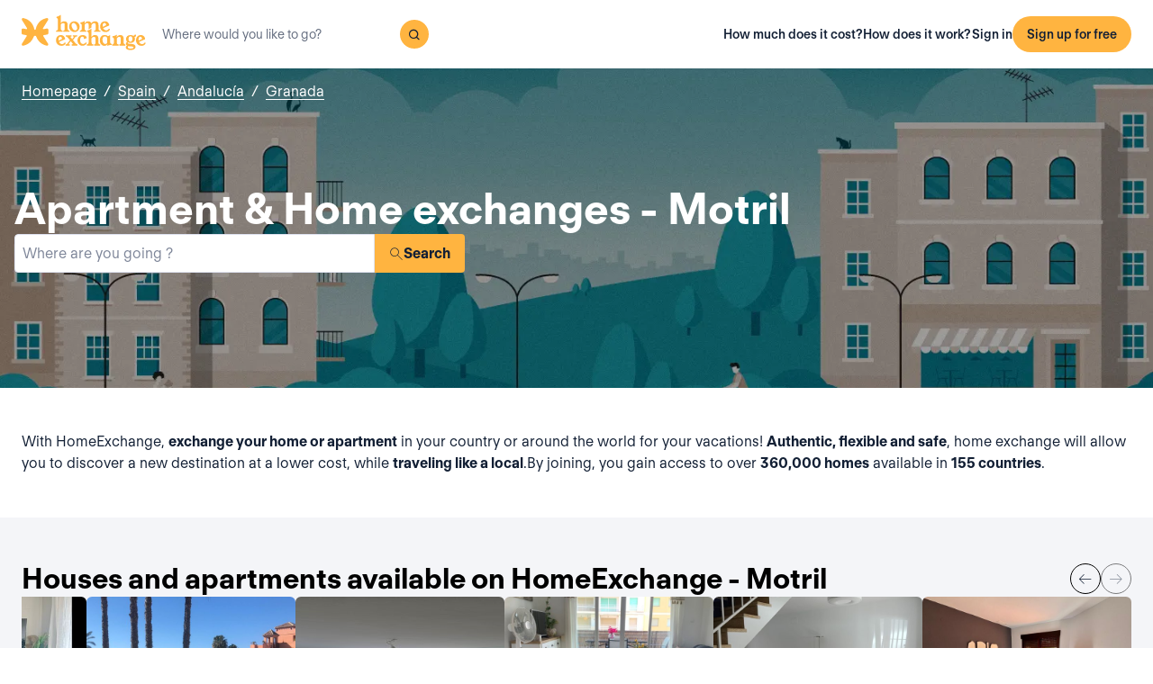

--- FILE ---
content_type: text/html; charset=utf-8
request_url: https://www.homeexchange.com/home-exchange-spain/andalucia/granada/motril
body_size: 52053
content:
<!DOCTYPE html><html lang="en" data-theme="regular"><head><meta charSet="utf-8"/><meta name="viewport" content="width=device-width, initial-scale=1"/><link rel="preload" as="image" href="https://image.homeexchange.fr/images/website/migration/footer/collection-footer.webp"/><link rel="preload" as="image" href="https://image.homeexchange.fr/images/website/migration/landing-page/he-logo-collection-white.svg"/><link rel="preload" as="image" href="https://image.homeexchange.fr/images/website/migration/footer/background-footer.webp"/><link rel="preload" as="image" href="https://image.homeexchange.fr/images/website/migration/destinations-pages/hero-background/default-destination-bg.webp"/><link rel="stylesheet" href="/_next/static/css/6d647b418a47e74e.css" data-precedence="next"/><link rel="stylesheet" href="/_next/static/css/9620452137736cd3.css" data-precedence="next"/><link rel="stylesheet" href="/_next/static/css/dc73819b079157dc.css" data-precedence="next"/><link rel="preload" as="script" fetchPriority="low" href="/_next/static/chunks/webpack-dbb2e7fe4e6a6483.js"/><script src="/_next/static/chunks/0937d497-44abb0f9355ace92.js" async=""></script><script src="/_next/static/chunks/470-0918ee5b8d87d2e7.js" async=""></script><script src="/_next/static/chunks/main-app-9456cb015476518f.js" async=""></script><script src="/_next/static/chunks/482-598eec787a3e3b8a.js" async=""></script><script src="/_next/static/chunks/232-61d415ee046ac191.js" async=""></script><script src="/_next/static/chunks/app/global-error-4380bf3967105b1e.js" async=""></script><script src="/_next/static/chunks/920-87c8d3fd9506f240.js" async=""></script><script src="/_next/static/chunks/156-e40ae7872e291c9a.js" async=""></script><script src="/_next/static/chunks/531-dc0dfaedbea4d1f3.js" async=""></script><script src="/_next/static/chunks/app/layout-4ce9de75960125f8.js" async=""></script><script src="/_next/static/chunks/app/(layoutClassic)/%5Blang%5D/destination/page-bad3840be4aa8bd6.js" async=""></script><title>Home exchange: Motril, Spain - HomeExchange</title><meta name="description" content="Motril, Spain : Stay for free thanks to home exchange and save on your holiday budget. With HomeExchange, you will find homes to welcome you wherever you want to go in the world."/><link rel="canonical" href="https://front-web-production.front.homeexchange.com/home-exchange-spain/andalucia/granada/motril"/><link rel="alternate" hrefLang="fr-FR" href="https://front-web-production.front.homeexchange.fr/echange-maison-espagne/andalousie/granada/motril"/><link rel="alternate" hrefLang="x-default" href="https://front-web-production.front.homeexchange.com/home-exchange-spain/andalucia/granada/motril"/><link rel="alternate" hrefLang="es-ES" href="https://front-web-production.front.homeexchange.com/es/intercambio-casas-espana/andalucia/granada/motril-1"/><link rel="alternate" hrefLang="it-IT" href="https://front-web-production.front.homeexchange.it/scambio-casa-spagna/andalusia/granada/motril"/><link rel="alternate" hrefLang="pt-PT" href="https://front-web-production.front.homeexchange.com/pt/troca-casa-espanha/andalusia/granada/motril-1"/><link rel="alternate" hrefLang="pt-BR" href="https://front-web-production.front.homeexchange.com/pt/troca-casa-espanha/andalusia/granada/motril-1"/><link rel="alternate" hrefLang="nl-NL" href="https://front-web-production.front.homeexchange.com/nl/huizen-ruil-spanje/andalusie/granada/motril-1"/><link rel="alternate" hrefLang="en-US" href="https://front-web-production.front.homeexchange.com/home-exchange-spain/andalucia/granada/motril"/><link rel="alternate" hrefLang="de-DE" href="https://front-web-production.front.homeexchange.com/de/haus-tausch-spanien/andalucia/granada/motril"/><link rel="alternate" hrefLang="da-DK" href="https://front-web-production.front.homeexchange.com/da/boligbytte-spanien/andalucia/granada/motril"/><link rel="alternate" hrefLang="sv-SE" href="https://front-web-production.front.homeexchange.com/sv/hembyte-spanien/andalucia/granada/motril"/><link rel="alternate" hrefLang="hr-HR" href="https://front-web-production.front.homeexchange.com/hr/zamjena-domova-spanjolska/andalucia/granada/motril"/><link rel="alternate" hrefLang="nb-NO" href="https://front-web-production.front.homeexchange.com/nb/bolig-bytte-spania/andalucia/granada/motril"/><meta property="og:title" content="Home exchange: Motril, Spain - HomeExchange"/><meta property="og:description" content="Motril, Spain : Stay for free thanks to home exchange and save on your holiday budget. With HomeExchange, you will find homes to welcome you wherever you want to go in the world."/><meta property="og:site_name" content="HomeExchange"/><meta property="og:image" content="https://d2kzpkef14nfxb.cloudfront.net/images/website/meta-facebook/he_sharing.jpg"/><meta property="og:image:height" content="1200"/><meta property="og:image:width" content="630"/><meta property="og:type" content="website"/><meta name="twitter:card" content="summary_large_image"/><meta name="twitter:title" content="Home exchange: Motril, Spain - HomeExchange"/><meta name="twitter:description" content="Motril, Spain : Stay for free thanks to home exchange and save on your holiday budget. With HomeExchange, you will find homes to welcome you wherever you want to go in the world."/><meta name="twitter:image" content="https://d2kzpkef14nfxb.cloudfront.net/images/website/meta-facebook/he_sharing.jpg"/><meta name="twitter:image:height" content="1200"/><meta name="twitter:image:width" content="630"/><link rel="icon" href="/favicon.ico" type="image/x-icon" sizes="256x256"/><script src="/_next/static/chunks/polyfills-42372ed130431b0a.js" noModule=""></script></head><body><div hidden=""><!--$--><!--/$--></div><nav class="_navigation-bar_1jrmx_59 _is-light_1jrmx_67"><div class="_navigation-bar-left_1jrmx_106"><a href="/"><picture><source media="(min-width: 641px)"/><img height="40" src="https://image.homeexchange.fr/images/website/migration/navigation/logo-integral.svg" alt="HomeExchange regular logo " class="_no-border_t81ta_80 _is-auto_t81ta_74"/></picture></a><form class="_search-bar_4y1x0_59 _search-bar_1jrmx_73"><div class="_search-wrapper_4y1x0_63"><input aria-activedescendant="" aria-autocomplete="list" aria-controls="downshift-_R_4mbrb_-menu" aria-expanded="false" aria-labelledby="downshift-_R_4mbrb_-label" autoComplete="off" id="downshift-_R_4mbrb_-input" role="combobox" type="text" placeholder="Where would you like to go?" class="_search-input_4y1x0_67" name="navbar-search" value=""/><button class="_button_1buw8_59 _is-icon-only_1buw8_88 _is-small_1buw8_91 _is-primary_1buw8_111 _search-button_4y1x0_87"><i class="icon ds-icon-magnifying-glass-rebranding is-medium"></i></button><ul class="_suggestions-list_4y1x0_94" id="downshift-_R_4mbrb_-menu" role="listbox" aria-labelledby="downshift-_R_4mbrb_-label" style="display:none"></ul></div></form></div><div class="_logged-out-menu_81oc8_59"><button class="_button_1buw8_59 _is-primary_1buw8_111 _logged-out-menu-button-mobile_81oc8_205" aria-label="Sign up for free">Sign up for free</button><button class="_button_1buw8_59 _is-icon-only_1buw8_88 _is-small_1buw8_91 _is-secondary_1buw8_115 _is-light_1buw8_123 _logged-out-menu-button-mobile_81oc8_205"><i class="icon ds-icon-menu-rebranding is-medium"></i></button><div class="_logged-out-menu-content_81oc8_65 _is-light_81oc8_164"><a href="https://www.homeexchange.com/p/subscription-homeexchange" class="_logged-out-menu-button-link_81oc8_79">How much does it cost?</a><a href="https://www.homeexchange.com/p/how-it-works-en" class="_logged-out-menu-button-link_81oc8_79">How does it work?</a><hr/><button class="_logged-out-menu-button-link_81oc8_79">Sign in</button><button class="_button_1buw8_59 _is-primary_1buw8_111 _logged-out-menu-button-signup_81oc8_195" aria-label="Sign up for free">Sign up for free</button></div></div></nav><script type="application/ld+json">{"@context":"https://schema.org","@type":"BreadcrumbList","itemListElement":[{"@type":"ListItem","position":1,"name":"Homepage","item":"https://front-web-production.front.homeexchange.com/"},{"@type":"ListItem","position":2,"name":"Spain","item":"https://front-web-production.front.homeexchange.com/home-exchange-spain"},{"@type":"ListItem","position":3,"name":"Andalucía","item":"https://front-web-production.front.homeexchange.com/home-exchange-spain/andalucia"},{"@type":"ListItem","position":4,"name":"Granada","item":"https://front-web-production.front.homeexchange.com/home-exchange-spain/andalucia/granada"},{"@type":"ListItem","position":5,"name":"Motril"}]}</script><section class="_hero_1rive_59 _is-medium_1rive_91 _cover_1rive_85"><div class="_hero-top-left_1rive_133"><nav class="_breadcrumbs_1h8xv_59 _color-inverted_1h8xv_71" aria-label="breadcrumbs"><ol><li><a href="/" class="_link_1wpqf_59 _is-inverted_1wpqf_83 _is-underlined_1wpqf_95 _breadcrumbs-link_1h8xv_66">Homepage</a><span>/</span></li><li><a href="/home-exchange-spain" class="_link_1wpqf_59 _is-inverted_1wpqf_83 _is-underlined_1wpqf_95 _breadcrumbs-link_1h8xv_66">Spain</a><span>/</span></li><li><a href="/home-exchange-spain/andalucia" class="_link_1wpqf_59 _is-inverted_1wpqf_83 _is-underlined_1wpqf_95 _breadcrumbs-link_1h8xv_66">Andalucía</a><span>/</span></li><li><a href="/home-exchange-spain/andalucia/granada" class="_link_1wpqf_59 _is-inverted_1wpqf_83 _is-underlined_1wpqf_95 _breadcrumbs-link_1h8xv_66">Granada</a></li></ol></nav></div><div class="_hero-body_1rive_71 _cover_1rive_85"><div class="_container_s5hqu_59"><div class="_title-container_kq6yl_59 _color-inverted_kq6yl_62"><h1 class="_title_kq6yl_59 _is-1_kq6yl_91">Apartment &amp; Home exchanges - Motril</h1></div><div class="_autocomplete_1st1t_59"><form class="_autocomplete-container_1st1t_68"><div class="_input-button-container_1st1t_73"><label id="hero-search-bar-label" for="hero-search-bar-input" hidden="">Where are you going ?</label><input class="_autocomplete-input_1st1t_79" type="text" placeholder="Where are you going ?" aria-activedescendant="" aria-autocomplete="list" aria-controls="hero-search-bar-menu" aria-expanded="false" aria-labelledby="hero-search-bar-label" autoComplete="off" id="hero-search-bar-input" role="combobox" value=""/><button aria-label="Search" class="_autocomplete-button_1st1t_93"><i class="icon ds-icon-search is-medium"></i>Search</button></div></form><ul class="_suggestions-container_1st1t_117" id="hero-search-bar-menu" role="listbox" aria-labelledby="hero-search-bar-label" data-test="false" aria-busy="true"></ul></div></div></div><img src="https://image.homeexchange.fr/images/website/migration/destinations-pages/hero-background/default-destination-bg.webp" alt="Motril" class="_image_1rive_111 _cover_1rive_85"/></section><section class="_section_147ce_59"><div class="_content_147ce_62 _has-medium-padding_147ce_71"><div class="_container_s5hqu_59"><div class="_text_12s8z_59 _color-primary_12s8z_80">With HomeExchange, <b>exchange your home or apartment</b> in your country or around the world for your vacations! <b>Authentic, flexible and safe</b>, home exchange will allow you to discover a new destination at a lower cost, while <b>traveling like a local</b>.By joining, you gain access to over <b>360,000 homes</b> available in <b>155 countries</b>.</div></div></div></section><section class="_section_147ce_59"><div class="_content_147ce_62 _has-medium-padding_147ce_71"><div class="_container_s5hqu_59"><div class="_flex_pd8jv_59 _flex-row_pd8jv_64 _justify-space-between_pd8jv_79 _align-center_pd8jv_91 _nowrap_pd8jv_100 _is-full-width_pd8jv_109 _gap-1_pd8jv_149"><div class="_title-container_kq6yl_59"><h2 class="_title_kq6yl_59 _is-2_kq6yl_104">Houses and apartments available on HomeExchange - Motril</h2></div><div class="_flex_pd8jv_59 _flex-row_pd8jv_64 _justify-start_pd8jv_70 _align-start_pd8jv_85 _nowrap_pd8jv_100 _gap-2_pd8jv_152 _hide-on-mobile_pd8jv_121"><button class="_icon-button_tbb98_59 _disabled_tbb98_77 _size-medium_tbb98_71" aria-label="Previous" disabled=""><i class="icon ds-icon-arrow-thin is-medium"></i></button><button class="_icon-button_tbb98_59 _disabled_tbb98_77 _size-medium_tbb98_71" aria-label="Next" disabled=""><i class="icon ds-icon-arrow-thin-right is-medium"></i></button></div></div><div class="_carousel_1wuxn_59"><ul class="_carousel-content_1wuxn_63 _gap-8_1wuxn_101"><li class="_carousel-item_swuhb_59" style="width:100px;flex-shrink:0"><div class="_card_55lqx_59 _card-list_55lqx_95"><a class="_card-title-link_55lqx_352" target="_blank" title="Cristina&#x27;s house" href="/holiday-home/3009153" rel="noreferrer noopener"></a><div class="_tag_55lqx_114"></div><div class="_card-img-wrapper_55lqx_75"><div class="_card-slider-container_55lqx_69"><div class="_card-slider-wrapper_55lqx_234"><div class="_card-slider-item_55lqx_239"><img class="_card-img_55lqx_75" src="https://image.homeexchange.fr/images/home/5647294/3009153/1848424850361155.jpg" alt="Cristina&#x27;s house" loading="lazy"/></div></div></div><button class="_card-img-user-button_55lqx_85" aria-label="User image"><img class="_card-img-user_55lqx_85" src="https://image.homeexchange.fr/images/user/5647294/1848882279485651.jpg" alt="Cristina&#x27;s house" width="56" height="56" loading="lazy"/></button><div class="_card-icons_55lqx_269"></div></div><div class="_card-content_55lqx_72"><div class="_card-title-wrapper_55lqx_323"><div class="_card-title-content_55lqx_330"><i class="icon ds-icon-checkbox-fill is-large is-secondary _card-verify_55lqx_320"></i><span class="_card-title-content-text_55lqx_330"><div class="_title-container_kq6yl_59"><h3 class="_title_kq6yl_59 _is-3_kq6yl_114 _card-title_55lqx_323" title="Cristina&#x27;s house">Cristina&#x27;s house</h3></div></span></div></div><div class="_flex_pd8jv_59 _flex-column_pd8jv_67 _justify-start_pd8jv_70 _align-start_pd8jv_85 _wrap_pd8jv_97 _is-full-width_pd8jv_109 _gap-1_pd8jv_149"><div class="_text_12s8z_59 _color-primary_12s8z_80 _card-location_55lqx_369">Spain, Motril</div><div class="_text_12s8z_59 _color-primary_12s8z_80">3 bedrooms<span class="_card-dot_55lqx_391">•</span>4 beds</div></div><div class="_card-footer_55lqx_395"><div class="_card-gp-wrapper_55lqx_400"><div class="_text_12s8z_59 _color-primary_12s8z_80 _card-gp_55lqx_400">200 GuestPoints / night</div></div></div></div></div></li><li class="_carousel-item_swuhb_59" style="width:100px;flex-shrink:0"><div class="_card_55lqx_59 _card-list_55lqx_95"><a class="_card-title-link_55lqx_352" target="_blank" title="Loreto&#x27;s house" href="/holiday-home/2986414" rel="noreferrer noopener"></a><div class="_tag_55lqx_114"></div><div class="_card-img-wrapper_55lqx_75"><div class="_card-slider-container_55lqx_69"><div class="_card-slider-wrapper_55lqx_234"><div class="_card-slider-item_55lqx_239"><img class="_card-img_55lqx_75" src="https://image.homeexchange.fr/images/home/5606616/2986414/1845250096794691.jpg" alt="Loreto&#x27;s house" loading="lazy"/></div></div></div><button class="_card-img-user-button_55lqx_85" aria-label="User image"><img class="_card-img-user_55lqx_85" src="https://image.homeexchange.fr/images/user/5606616/1845333165737523.jpg" alt="Loreto&#x27;s house" width="56" height="56" loading="lazy"/></button><div class="_card-icons_55lqx_269"></div></div><div class="_card-content_55lqx_72"><div class="_card-title-wrapper_55lqx_323"><div class="_card-title-content_55lqx_330"><i class="icon ds-icon-checkbox-fill is-large is-secondary _card-verify_55lqx_320"></i><span class="_card-title-content-text_55lqx_330"><div class="_title-container_kq6yl_59"><h3 class="_title_kq6yl_59 _is-3_kq6yl_114 _card-title_55lqx_323" title="Loreto&#x27;s house">Loreto&#x27;s house</h3></div></span></div></div><div class="_flex_pd8jv_59 _flex-column_pd8jv_67 _justify-start_pd8jv_70 _align-start_pd8jv_85 _wrap_pd8jv_97 _is-full-width_pd8jv_109 _gap-1_pd8jv_149"><div class="_text_12s8z_59 _color-primary_12s8z_80 _card-location_55lqx_369">Spain, Motril</div><div class="_text_12s8z_59 _color-primary_12s8z_80">2 bedrooms<span class="_card-dot_55lqx_391">•</span>4 beds</div></div><div class="_card-footer_55lqx_395"><div class="_card-gp-wrapper_55lqx_400"><div class="_text_12s8z_59 _color-primary_12s8z_80 _card-gp_55lqx_400">176 GuestPoints / night</div></div></div></div></div></li><li class="_carousel-item_swuhb_59" style="width:100px;flex-shrink:0"><div class="_card_55lqx_59 _card-list_55lqx_95"><a class="_card-title-link_55lqx_352" target="_blank" title="Susana&#x27;s house" href="/holiday-home/2976797" rel="noreferrer noopener"></a><div class="_tag_55lqx_114"></div><div class="_card-img-wrapper_55lqx_75"><div class="_card-slider-container_55lqx_69"><div class="_card-slider-wrapper_55lqx_234"><div class="_card-slider-item_55lqx_239"><img class="_card-img_55lqx_75" src="https://image.homeexchange.fr/images/home/3139820/2976797/1844266835410656.jpg" alt="Susana&#x27;s house" loading="lazy"/></div></div></div><button class="_card-img-user-button_55lqx_85" aria-label="User image"><img class="_card-img-user_55lqx_85" src="https://image.homeexchange.fr/images/user/3139820/1636406142703393.jpg" alt="Susana&#x27;s house" width="56" height="56" loading="lazy"/></button><div class="_card-icons_55lqx_269"></div></div><div class="_card-content_55lqx_72"><div class="_card-title-wrapper_55lqx_323"><div class="_card-title-content_55lqx_330"><span class="_card-title-content-text_55lqx_330"><div class="_title-container_kq6yl_59"><h3 class="_title_kq6yl_59 _is-3_kq6yl_114 _card-title_55lqx_323" title="Susana&#x27;s house">Susana&#x27;s house</h3></div></span></div></div><div class="_flex_pd8jv_59 _flex-column_pd8jv_67 _justify-start_pd8jv_70 _align-start_pd8jv_85 _wrap_pd8jv_97 _is-full-width_pd8jv_109 _gap-1_pd8jv_149"><div class="_text_12s8z_59 _color-primary_12s8z_80 _card-location_55lqx_369">Spain, Motril</div><div class="_text_12s8z_59 _color-primary_12s8z_80">3 bedrooms<span class="_card-dot_55lqx_391">•</span>4 beds</div></div><div class="_card-footer_55lqx_395"><div class="_card-gp-wrapper_55lqx_400"><div class="_text_12s8z_59 _color-primary_12s8z_80 _card-gp_55lqx_400">219 GuestPoints / night</div></div></div></div></div></li><li class="_carousel-item_swuhb_59" style="width:100px;flex-shrink:0"><div class="_card_55lqx_59 _card-list_55lqx_95"><a class="_card-title-link_55lqx_352" target="_blank" title="Alena&#x27;s house" href="/holiday-home/2975235" rel="noreferrer noopener"></a><div class="_tag_55lqx_114"></div><div class="_card-img-wrapper_55lqx_75"><div class="_card-slider-container_55lqx_69"><div class="_card-slider-wrapper_55lqx_234"><div class="_card-slider-item_55lqx_239"><img class="_card-img_55lqx_75" src="https://image.homeexchange.fr/images/home/2809003/2975235/1853295753069728.jpg" alt="Alena&#x27;s house" loading="lazy"/></div></div></div><button class="_card-img-user-button_55lqx_85" aria-label="User image"><img class="_card-img-user_55lqx_85" src="https://image.homeexchange.fr/images/user/2809003/1853295940942732.jpg" alt="Alena&#x27;s house" width="56" height="56" loading="lazy"/></button><div class="_card-icons_55lqx_269"></div></div><div class="_card-content_55lqx_72"><div class="_card-title-wrapper_55lqx_323"><div class="_card-title-content_55lqx_330"><i class="icon ds-icon-checkbox-fill is-large is-secondary _card-verify_55lqx_320"></i><span class="_card-title-content-text_55lqx_330"><div class="_title-container_kq6yl_59"><h3 class="_title_kq6yl_59 _is-3_kq6yl_114 _card-title_55lqx_323" title="Alena&#x27;s house">Alena&#x27;s house</h3></div></span></div></div><div class="_flex_pd8jv_59 _flex-column_pd8jv_67 _justify-start_pd8jv_70 _align-start_pd8jv_85 _wrap_pd8jv_97 _is-full-width_pd8jv_109 _gap-1_pd8jv_149"><div class="_text_12s8z_59 _color-primary_12s8z_80 _card-location_55lqx_369">Spain, Motril</div><div class="_text_12s8z_59 _color-primary_12s8z_80">2 bedrooms<span class="_card-dot_55lqx_391">•</span>5 beds</div></div><div class="_card-footer_55lqx_395"><div class="_card-gp-wrapper_55lqx_400"><div class="_text_12s8z_59 _color-primary_12s8z_80 _card-gp_55lqx_400">219 GuestPoints / night</div></div></div></div></div></li><li class="_carousel-item_swuhb_59" style="width:100px;flex-shrink:0"><div class="_card_55lqx_59 _card-list_55lqx_95"><a class="_card-title-link_55lqx_352" target="_blank" title="Francisco&#x27;s house" href="/holiday-home/2916771" rel="noreferrer noopener"></a><div class="_tag_55lqx_114"></div><div class="_card-img-wrapper_55lqx_75"><div class="_card-slider-container_55lqx_69"><div class="_card-slider-wrapper_55lqx_234"><div class="_card-slider-item_55lqx_239"><img class="_card-img_55lqx_75" src="https://image.homeexchange.fr/images/home/5466322/2916771/1837461941714838.jpg" alt="Francisco&#x27;s house" loading="lazy"/></div></div></div><button class="_card-img-user-button_55lqx_85" aria-label="User image"><img class="_card-img-user_55lqx_85" src="https://image.homeexchange.fr/images/user/5466322/1837467681934686.jpg" alt="Francisco&#x27;s house" width="56" height="56" loading="lazy"/></button><div class="_card-icons_55lqx_269"></div></div><div class="_card-content_55lqx_72"><div class="_card-title-wrapper_55lqx_323"><div class="_card-title-content_55lqx_330"><i class="icon ds-icon-checkbox-fill is-large is-secondary _card-verify_55lqx_320"></i><span class="_card-title-content-text_55lqx_330"><div class="_title-container_kq6yl_59"><h3 class="_title_kq6yl_59 _is-3_kq6yl_114 _card-title_55lqx_323" title="Francisco&#x27;s house">Francisco&#x27;s house</h3></div></span></div></div><div class="_flex_pd8jv_59 _flex-column_pd8jv_67 _justify-start_pd8jv_70 _align-start_pd8jv_85 _wrap_pd8jv_97 _is-full-width_pd8jv_109 _gap-1_pd8jv_149"><div class="_text_12s8z_59 _color-primary_12s8z_80 _card-location_55lqx_369">Spain, Motril</div><div class="_text_12s8z_59 _color-primary_12s8z_80">2 bedrooms<span class="_card-dot_55lqx_391">•</span>3 beds</div></div><div class="_card-footer_55lqx_395"><div class="_card-gp-wrapper_55lqx_400"><div class="_text_12s8z_59 _color-primary_12s8z_80 _card-gp_55lqx_400">187 GuestPoints / night</div></div></div></div></div></li><li class="_carousel-item_swuhb_59" style="width:100px;flex-shrink:0"><div class="_card_55lqx_59 _card-list_55lqx_95"><a class="_card-title-link_55lqx_352" target="_blank" title="Carola&#x27;s house" href="/holiday-home/2881075" rel="noreferrer noopener"></a><div class="_tag_55lqx_114"></div><div class="_card-img-wrapper_55lqx_75"><div class="_card-slider-container_55lqx_69"><div class="_card-slider-wrapper_55lqx_234"><div class="_card-slider-item_55lqx_239"><img class="_card-img_55lqx_75" src="https://image.homeexchange.fr/images/home/5400043/2881075/1833198052228477.jpg" alt="Carola&#x27;s house" loading="lazy"/></div></div></div><button class="_card-img-user-button_55lqx_85" aria-label="User image"><img class="_card-img-user_55lqx_85" src="https://image.homeexchange.fr/images/user/5400043/1833173749815550.jpg" alt="Carola&#x27;s house" width="56" height="56" loading="lazy"/></button><div class="_card-icons_55lqx_269"></div></div><div class="_card-content_55lqx_72"><div class="_card-title-wrapper_55lqx_323"><div class="_card-title-content_55lqx_330"><i class="icon ds-icon-checkbox-fill is-large is-secondary _card-verify_55lqx_320"></i><span class="_card-title-content-text_55lqx_330"><div class="_title-container_kq6yl_59"><h3 class="_title_kq6yl_59 _is-3_kq6yl_114 _card-title_55lqx_323" title="Carola&#x27;s house">Carola&#x27;s house</h3></div></span></div></div><div class="_flex_pd8jv_59 _flex-column_pd8jv_67 _justify-start_pd8jv_70 _align-start_pd8jv_85 _wrap_pd8jv_97 _is-full-width_pd8jv_109 _gap-1_pd8jv_149"><div class="_text_12s8z_59 _color-primary_12s8z_80 _card-location_55lqx_369">Spain, Motril</div><div class="_text_12s8z_59 _color-primary_12s8z_80">3 bedrooms<span class="_card-dot_55lqx_391">•</span>4 beds</div></div><div class="_card-footer_55lqx_395"><div class="_card-gp-wrapper_55lqx_400"><div class="_text_12s8z_59 _color-primary_12s8z_80 _card-gp_55lqx_400">82 GuestPoints / night</div></div></div></div></div></li><li class="_carousel-item_swuhb_59" style="width:100px;flex-shrink:0"><div class="_card_55lqx_59 _card-list_55lqx_95"><a class="_card-title-link_55lqx_352" target="_blank" title="ALEJANDRO&#x27;s house" href="/holiday-home/2872835" rel="noreferrer noopener"></a><div class="_tag_55lqx_114"></div><div class="_card-img-wrapper_55lqx_75"><div class="_card-slider-container_55lqx_69"><div class="_card-slider-wrapper_55lqx_234"><div class="_card-slider-item_55lqx_239"><img class="_card-img_55lqx_75" src="https://image.homeexchange.fr/images/home/5384796/2872835/1834996224236138.jpg" alt="ALEJANDRO&#x27;s house" loading="lazy"/></div></div></div><button class="_card-img-user-button_55lqx_85" aria-label="User image"><img class="_card-img-user_55lqx_85" src="https://image.homeexchange.fr/images/user/5384796/1835006078566566.jpg" alt="ALEJANDRO&#x27;s house" width="56" height="56" loading="lazy"/></button><div class="_card-icons_55lqx_269"></div></div><div class="_card-content_55lqx_72"><div class="_card-title-wrapper_55lqx_323"><div class="_card-title-content_55lqx_330"><i class="icon ds-icon-checkbox-fill is-large is-secondary _card-verify_55lqx_320"></i><span class="_card-title-content-text_55lqx_330"><div class="_title-container_kq6yl_59"><h3 class="_title_kq6yl_59 _is-3_kq6yl_114 _card-title_55lqx_323" title="ALEJANDRO&#x27;s house">ALEJANDRO&#x27;s house</h3></div></span></div></div><div class="_flex_pd8jv_59 _flex-column_pd8jv_67 _justify-start_pd8jv_70 _align-start_pd8jv_85 _wrap_pd8jv_97 _is-full-width_pd8jv_109 _gap-1_pd8jv_149"><div class="_text_12s8z_59 _color-primary_12s8z_80 _card-location_55lqx_369">Spain, Motril</div><div class="_text_12s8z_59 _color-primary_12s8z_80">4 bedrooms<span class="_card-dot_55lqx_391">•</span>4 beds</div></div><div class="_card-footer_55lqx_395"><div class="_card-gp-wrapper_55lqx_400"><div class="_text_12s8z_59 _color-primary_12s8z_80 _card-gp_55lqx_400">186 GuestPoints / night</div></div></div></div></div></li><li class="_carousel-item_swuhb_59" style="width:100px;flex-shrink:0"><div class="_card_55lqx_59 _card-list_55lqx_95"><a class="_card-title-link_55lqx_352" target="_blank" title="isabel&#x27;s house" href="/holiday-home/2828013" rel="noreferrer noopener"></a><div class="_tag_55lqx_114"></div><div class="_card-img-wrapper_55lqx_75"><div class="_card-slider-container_55lqx_69"><div class="_card-slider-wrapper_55lqx_234"><div class="_card-slider-item_55lqx_239"><img class="_card-img_55lqx_75" src="https://image.homeexchange.fr/images/home/4442290/2828013/1827578072844561.jpg" alt="isabel&#x27;s house" loading="lazy"/></div></div></div><button class="_card-img-user-button_55lqx_85" aria-label="User image"><img class="_card-img-user_55lqx_85" src="https://image.homeexchange.fr/images/user/4442290/1760187079573040.jpg" alt="isabel&#x27;s house" width="56" height="56" loading="lazy"/></button><div class="_card-icons_55lqx_269"></div></div><div class="_card-content_55lqx_72"><div class="_card-title-wrapper_55lqx_323"><div class="_card-title-content_55lqx_330"><span class="_card-title-content-text_55lqx_330"><div class="_title-container_kq6yl_59"><h3 class="_title_kq6yl_59 _is-3_kq6yl_114 _card-title_55lqx_323" title="isabel&#x27;s house">isabel&#x27;s house</h3></div></span></div></div><div class="_flex_pd8jv_59 _flex-column_pd8jv_67 _justify-start_pd8jv_70 _align-start_pd8jv_85 _wrap_pd8jv_97 _is-full-width_pd8jv_109 _gap-1_pd8jv_149"><div class="_text_12s8z_59 _color-primary_12s8z_80 _card-location_55lqx_369">Spain, Motril</div><div class="_text_12s8z_59 _color-primary_12s8z_80">2 bedrooms<span class="_card-dot_55lqx_391">•</span>4 beds</div></div><div class="_card-footer_55lqx_395"><div class="_card-gp-wrapper_55lqx_400"><div class="_text_12s8z_59 _color-primary_12s8z_80 _card-gp_55lqx_400">182 GuestPoints / night</div></div></div></div></div></li></ul></div><div class="_block_if75d_59 _has-text-right_if75d_77"><a href="/search-v2/motril" class="_link_1wpqf_59 _is-primary_1wpqf_71 _is-underlined_1wpqf_95">See more homes</a></div></div></div></section><section class="_section_147ce_59"><div class="_content_147ce_62 _has-medium-padding_147ce_71"><div class="_container_s5hqu_59"><div class="_title-container_kq6yl_59"><h2 class="_title_kq6yl_59 _is-2_kq6yl_104">How does a home exchange work?</h2></div><div class="_text_12s8z_59 _color-primary_12s8z_80">With HomeExchange, registration is free, then members pay an annual fee of $235, which allows them to unlock unlimited exchanges for the year.</div><div class="_columns_17a5v_59"><div class="_column_17a5v_59 _is-3_17a5v_218"><button class="_info-card_fprxc_59" type="button" aria-haspopup="dialog" aria-expanded="false" aria-controls="radix-_R_2u8lubsnqbrb_" data-state="closed"><i class="icon ds-icon-gp is-5xl is-secondary"></i><div class="_info-card-text_fprxc_71">GuestPoints</div></button><button class="_info-card_fprxc_59" type="button" aria-haspopup="dialog" aria-expanded="false" aria-controls="radix-_R_4u8lubsnqbrb_" data-state="closed"><i class="icon ds-icon-types_of_exchanges is-5xl is-secondary"></i><div class="_info-card-text_fprxc_71">Two types of echange</div></button><button class="_info-card_fprxc_59" type="button" aria-haspopup="dialog" aria-expanded="false" aria-controls="radix-_R_6u8lubsnqbrb_" data-state="closed"><i class="icon ds-icon-membership is-5xl is-secondary"></i><div class="_info-card-text_fprxc_71">The HomeExchange membership</div></button><button class="_info-card_fprxc_59" type="button" aria-haspopup="dialog" aria-expanded="false" aria-controls="radix-_R_8u8lubsnqbrb_" data-state="closed"><i class="icon ds-icon-guarantees is-5xl is-secondary"></i><div class="_info-card-text_fprxc_71">The HomeExchange Guarantees</div></button></div><div class="_column_17a5v_59"><video class="_video_1py8f_59 " poster="https://image.homeexchange.fr/images/website/migration/placeholders/poster_video_default.webp" controls=""><source src="https://d2kzpkef14nfxb.cloudfront.net/images/website/home_page/MASTER_CONVICTION_en.mp4" type="video/mp4"/><track kind="captions"/></video></div></div></div></div></section><section class="_section_147ce_59"><div class="_content_147ce_62 _has-medium-padding_147ce_71"><div class="_container_s5hqu_59"><div class="_title-container_kq6yl_59"><h2 class="_title_kq6yl_59 _is-2_kq6yl_104">Exchange vacation homes - motril</h2></div><div class="_text_12s8z_59 _color-primary_12s8z_80">HomeExchange has made it possible for its members to be able to travel wherever they want in the world! Don&#x27;t worry about accommodation expense as we guarantee that you will find a home or apartment for your next vacation.</div><div class="_text_12s8z_59 _color-primary_12s8z_80">Thanks to our extensive network, you can share your home or apartment during the holidays with people from all over the world! Not only is HomeExchange free, flexible and safe but you will discover a new country while living  like a local.</div><div class="_text_12s8z_59 _color-primary_12s8z_80">What are you waiting for?  Join us by registering for free on our site. Once your registration is complete you will have  access to our entire catalog of homes and apartments located in the most beautiful places around the world!</div><a href="/#signup" class="_button_y1at0_59 _is-primary_y1at0_81 _is-medium_y1at0_278">Sign up for free</a></div></div></section><section class="_section_147ce_59"><div class="_content_147ce_62 _has-medium-padding_147ce_71"><div class="_container_s5hqu_59"><div class="_flex_pd8jv_59 _flex-row_pd8jv_64 _justify-space-between_pd8jv_79 _align-center_pd8jv_91 _nowrap_pd8jv_100 _is-full-width_pd8jv_109 _gap-1_pd8jv_149"><div class="_title-container_kq6yl_59"><h2 class="_title_kq6yl_59 _is-2_kq6yl_104">Check the availability of these accommodations for your vacation</h2></div><div class="_flex_pd8jv_59 _flex-row_pd8jv_64 _justify-start_pd8jv_70 _align-start_pd8jv_85 _nowrap_pd8jv_100 _gap-2_pd8jv_152 _hide-on-mobile_pd8jv_121"><button class="_icon-button_tbb98_59 _disabled_tbb98_77 _size-medium_tbb98_71" aria-label="Previous" disabled=""><i class="icon ds-icon-arrow-thin is-medium"></i></button><button class="_icon-button_tbb98_59 _disabled_tbb98_77 _size-medium_tbb98_71" aria-label="Next" disabled=""><i class="icon ds-icon-arrow-thin-right is-medium"></i></button></div></div><div class="_carousel_1wuxn_59"><ul class="_carousel-content_1wuxn_63 _gap-8_1wuxn_101"><li class="_carousel-item_swuhb_59" style="width:100px;flex-shrink:0"><div class="_card_55lqx_59 _card-list_55lqx_95"><a class="_card-title-link_55lqx_352" target="_blank" title="Eva&#x27;s house" href="/holiday-home/2808412" rel="noreferrer noopener"></a><div class="_tag_55lqx_114"></div><div class="_card-img-wrapper_55lqx_75"><div class="_card-slider-container_55lqx_69"><div class="_card-slider-wrapper_55lqx_234"><div class="_card-slider-item_55lqx_239"><img class="_card-img_55lqx_75" src="https://image.homeexchange.fr/images/home/5284760/2808412/1839781348025441.jpg" alt="Eva&#x27;s house" loading="lazy"/></div></div></div><button class="_card-img-user-button_55lqx_85" aria-label="User image"><img class="_card-img-user_55lqx_85" src="https://image.homeexchange.fr/images/user/5284760/1829360868468644.jpg" alt="Eva&#x27;s house" width="56" height="56" loading="lazy"/></button><div class="_card-icons_55lqx_269"></div></div><div class="_card-content_55lqx_72"><div class="_card-title-wrapper_55lqx_323"><div class="_card-title-content_55lqx_330"><i class="icon ds-icon-checkbox-fill is-large is-secondary _card-verify_55lqx_320"></i><span class="_card-title-content-text_55lqx_330"><div class="_title-container_kq6yl_59"><h3 class="_title_kq6yl_59 _is-3_kq6yl_114 _card-title_55lqx_323" title="Eva&#x27;s house">Eva&#x27;s house</h3></div></span></div></div><div class="_flex_pd8jv_59 _flex-column_pd8jv_67 _justify-start_pd8jv_70 _align-start_pd8jv_85 _wrap_pd8jv_97 _is-full-width_pd8jv_109 _gap-1_pd8jv_149"><div class="_text_12s8z_59 _color-primary_12s8z_80 _card-location_55lqx_369">Spain, Motril</div><div class="_text_12s8z_59 _color-primary_12s8z_80">4 bedrooms<span class="_card-dot_55lqx_391">•</span>3 beds</div></div><div class="_card-footer_55lqx_395"><div class="_card-gp-wrapper_55lqx_400"><div class="_text_12s8z_59 _color-primary_12s8z_80 _card-gp_55lqx_400">217 GuestPoints / night</div></div></div></div></div></li><li class="_carousel-item_swuhb_59" style="width:100px;flex-shrink:0"><div class="_card_55lqx_59 _card-list_55lqx_95"><a class="_card-title-link_55lqx_352" target="_blank" title="Maria&#x27;s house" href="/holiday-home/2800308" rel="noreferrer noopener"></a><div class="_tag_55lqx_114"></div><div class="_card-img-wrapper_55lqx_75"><div class="_card-slider-container_55lqx_69"><div class="_card-slider-wrapper_55lqx_234"><div class="_card-slider-item_55lqx_239"><img class="_card-img_55lqx_75" src="https://image.homeexchange.fr/images/home/5271685/2800308/1824603690945072.jpg" alt="Maria&#x27;s house" loading="lazy"/></div></div></div><button class="_card-img-user-button_55lqx_85" aria-label="User image"><img class="_card-img-user_55lqx_85" src="https://image.homeexchange.fr/images/user/5271685/1824607895085846.jpg" alt="Maria&#x27;s house" width="56" height="56" loading="lazy"/></button><div class="_card-icons_55lqx_269"></div></div><div class="_card-content_55lqx_72"><div class="_card-title-wrapper_55lqx_323"><div class="_card-title-content_55lqx_330"><i class="icon ds-icon-checkbox-fill is-large is-secondary _card-verify_55lqx_320"></i><span class="_card-title-content-text_55lqx_330"><div class="_title-container_kq6yl_59"><h3 class="_title_kq6yl_59 _is-3_kq6yl_114 _card-title_55lqx_323" title="Maria&#x27;s house">Maria&#x27;s house</h3></div></span></div></div><div class="_flex_pd8jv_59 _flex-column_pd8jv_67 _justify-start_pd8jv_70 _align-start_pd8jv_85 _wrap_pd8jv_97 _is-full-width_pd8jv_109 _gap-1_pd8jv_149"><div class="_text_12s8z_59 _color-primary_12s8z_80 _card-location_55lqx_369">Spain, Motril</div><div class="_text_12s8z_59 _color-primary_12s8z_80">3 bedrooms<span class="_card-dot_55lqx_391">•</span>5 beds</div></div><div class="_card-footer_55lqx_395"><div class="_card-gp-wrapper_55lqx_400"><div class="_text_12s8z_59 _color-primary_12s8z_80 _card-gp_55lqx_400">244 GuestPoints / night</div></div></div></div></div></li><li class="_carousel-item_swuhb_59" style="width:100px;flex-shrink:0"><div class="_card_55lqx_59 _card-list_55lqx_95"><a class="_card-title-link_55lqx_352" target="_blank" title="Astrid&#x27;s house" href="/holiday-home/2750241" rel="noreferrer noopener"></a><div class="_tag_55lqx_114"></div><div class="_card-img-wrapper_55lqx_75"><div class="_card-slider-container_55lqx_69"><div class="_card-slider-wrapper_55lqx_234"><div class="_card-slider-item_55lqx_239"><img class="_card-img_55lqx_75" src="https://image.homeexchange.fr/images/home/5194298/2750241/1818852693862921.jpg" alt="Astrid&#x27;s house" loading="lazy"/></div></div></div><button class="_card-img-user-button_55lqx_85" aria-label="User image"><img class="_card-img-user_55lqx_85" src="https://image.homeexchange.fr/images/user/5194298/1818793524836644.jpg" alt="Astrid&#x27;s house" width="56" height="56" loading="lazy"/></button><div class="_card-icons_55lqx_269"></div></div><div class="_card-content_55lqx_72"><div class="_card-title-wrapper_55lqx_323"><div class="_card-title-content_55lqx_330"><i class="icon ds-icon-checkbox-fill is-large is-secondary _card-verify_55lqx_320"></i><span class="_card-title-content-text_55lqx_330"><div class="_title-container_kq6yl_59"><h3 class="_title_kq6yl_59 _is-3_kq6yl_114 _card-title_55lqx_323" title="Astrid&#x27;s house">Astrid&#x27;s house</h3></div></span></div></div><div class="_flex_pd8jv_59 _flex-column_pd8jv_67 _justify-start_pd8jv_70 _align-start_pd8jv_85 _wrap_pd8jv_97 _is-full-width_pd8jv_109 _gap-1_pd8jv_149"><div class="_text_12s8z_59 _color-primary_12s8z_80 _card-location_55lqx_369">Spain, Motril</div><div class="_text_12s8z_59 _color-primary_12s8z_80">2 bedrooms<span class="_card-dot_55lqx_391">•</span>5 beds</div></div><div class="_card-footer_55lqx_395"><div class="_card-gp-wrapper_55lqx_400"><div class="_text_12s8z_59 _color-primary_12s8z_80 _card-gp_55lqx_400">240 GuestPoints / night</div></div></div></div></div></li><li class="_carousel-item_swuhb_59" style="width:100px;flex-shrink:0"><div class="_card_55lqx_59 _card-list_55lqx_95"><a class="_card-title-link_55lqx_352" target="_blank" title="APARTAMENTO EN PLAYA GRANADA. CALMA , GOLF Y PLAYA." href="/holiday-home/2747396" rel="noreferrer noopener"></a><div class="_tag_55lqx_114"></div><div class="_card-img-wrapper_55lqx_75"><div class="_card-slider-container_55lqx_69"><div class="_card-slider-wrapper_55lqx_234"><div class="_card-slider-item_55lqx_239"><img class="_card-img_55lqx_75" src="https://image.homeexchange.fr/images/home/5190442/2747396/1818334273675215.jpg" alt="APARTAMENTO EN PLAYA GRANADA. CALMA , GOLF Y PLAYA." loading="lazy"/></div></div></div><button class="_card-img-user-button_55lqx_85" aria-label="User image"><img class="_card-img-user_55lqx_85" src="https://image.homeexchange.fr/images/user/5190442/1818334915650912.jpg" alt="APARTAMENTO EN PLAYA GRANADA. CALMA , GOLF Y PLAYA." width="56" height="56" loading="lazy"/></button><div class="_card-icons_55lqx_269"></div></div><div class="_card-content_55lqx_72"><div class="_card-title-wrapper_55lqx_323"><div class="_card-title-content_55lqx_330"><i class="icon ds-icon-checkbox-fill is-large is-secondary _card-verify_55lqx_320"></i><span class="_card-title-content-text_55lqx_330"><div class="_title-container_kq6yl_59"><h3 class="_title_kq6yl_59 _is-3_kq6yl_114 _card-title_55lqx_323" title="APARTAMENTO EN PLAYA GRANADA. CALMA , GOLF Y PLAYA.">APARTAMENTO EN PLAYA GRANADA. CALMA , GOLF Y PLAYA.</h3></div></span></div></div><div class="_flex_pd8jv_59 _flex-column_pd8jv_67 _justify-start_pd8jv_70 _align-start_pd8jv_85 _wrap_pd8jv_97 _is-full-width_pd8jv_109 _gap-1_pd8jv_149"><div class="_text_12s8z_59 _color-primary_12s8z_80 _card-location_55lqx_369">Spain, Motril</div><div class="_text_12s8z_59 _color-primary_12s8z_80">3 bedrooms<span class="_card-dot_55lqx_391">•</span>4 beds</div></div><div class="_card-footer_55lqx_395"><div class="_card-gp-wrapper_55lqx_400"><div class="_text_12s8z_59 _color-primary_12s8z_80 _card-gp_55lqx_400">248 GuestPoints / night</div></div></div></div></div></li><li class="_carousel-item_swuhb_59" style="width:100px;flex-shrink:0"><div class="_card_55lqx_59 _card-list_55lqx_95"><a class="_card-title-link_55lqx_352" target="_blank" title="Isabel&#x27;s house" href="/holiday-home/2742119" rel="noreferrer noopener"></a><div class="_tag_55lqx_114"></div><div class="_card-img-wrapper_55lqx_75"><div class="_card-slider-container_55lqx_69"><div class="_card-slider-wrapper_55lqx_234"><div class="_card-slider-item_55lqx_239"><img class="_card-img_55lqx_75" src="https://image.homeexchange.fr/images/home/5160624/2742119/1817453935743259.jpg" alt="Isabel&#x27;s house" loading="lazy"/></div></div></div><button class="_card-img-user-button_55lqx_85" aria-label="User image"><img class="_card-img-user_55lqx_85" src="https://image.homeexchange.fr/images/user/5160624/1819714679789128.jpg" alt="Isabel&#x27;s house" width="56" height="56" loading="lazy"/></button><div class="_card-icons_55lqx_269"></div></div><div class="_card-content_55lqx_72"><div class="_card-title-wrapper_55lqx_323"><div class="_card-title-content_55lqx_330"><i class="icon ds-icon-checkbox-fill is-large is-secondary _card-verify_55lqx_320"></i><span class="_card-title-content-text_55lqx_330"><div class="_title-container_kq6yl_59"><h3 class="_title_kq6yl_59 _is-3_kq6yl_114 _card-title_55lqx_323" title="Isabel&#x27;s house">Isabel&#x27;s house</h3></div></span></div></div><div class="_flex_pd8jv_59 _flex-column_pd8jv_67 _justify-start_pd8jv_70 _align-start_pd8jv_85 _wrap_pd8jv_97 _is-full-width_pd8jv_109 _gap-1_pd8jv_149"><div class="_text_12s8z_59 _color-primary_12s8z_80 _card-location_55lqx_369">Spain, Motril</div><div class="_text_12s8z_59 _color-primary_12s8z_80">2 bedrooms<span class="_card-dot_55lqx_391">•</span>2 beds</div></div><div class="_card-footer_55lqx_395"><div class="_card-gp-wrapper_55lqx_400"><div class="_text_12s8z_59 _color-primary_12s8z_80 _card-gp_55lqx_400">150 GuestPoints / night</div></div></div></div></div></li><li class="_carousel-item_swuhb_59" style="width:100px;flex-shrink:0"><div class="_card_55lqx_59 _card-list_55lqx_95"><a class="_card-title-link_55lqx_352" target="_blank" title="ANA JOSEFA&#x27;s house" href="/holiday-home/2704125" rel="noreferrer noopener"></a><div class="_tag_55lqx_114"></div><div class="_card-img-wrapper_55lqx_75"><div class="_card-slider-container_55lqx_69"><div class="_card-slider-wrapper_55lqx_234"><div class="_card-slider-item_55lqx_239"><img class="_card-img_55lqx_75" src="https://image.homeexchange.fr/images/home/5124310/2704125/1811647485633303.jpg" alt="ANA JOSEFA&#x27;s house" loading="lazy"/></div></div></div><button class="_card-img-user-button_55lqx_85" aria-label="User image"><img class="_card-img-user_55lqx_85" src="https://image.homeexchange.fr/images/user/5124310/1811649940331650.jpg" alt="ANA JOSEFA&#x27;s house" width="56" height="56" loading="lazy"/></button><div class="_card-icons_55lqx_269"></div></div><div class="_card-content_55lqx_72"><div class="_card-title-wrapper_55lqx_323"><div class="_card-title-content_55lqx_330"><i class="icon ds-icon-checkbox-fill is-large is-secondary _card-verify_55lqx_320"></i><span class="_card-title-content-text_55lqx_330"><div class="_title-container_kq6yl_59"><h3 class="_title_kq6yl_59 _is-3_kq6yl_114 _card-title_55lqx_323" title="ANA JOSEFA&#x27;s house">ANA JOSEFA&#x27;s house</h3></div></span></div></div><div class="_flex_pd8jv_59 _flex-column_pd8jv_67 _justify-start_pd8jv_70 _align-start_pd8jv_85 _wrap_pd8jv_97 _is-full-width_pd8jv_109 _gap-1_pd8jv_149"><div class="_text_12s8z_59 _color-primary_12s8z_80 _card-location_55lqx_369">Spain, Motril</div><div class="_text_12s8z_59 _color-primary_12s8z_80">2 bedrooms<span class="_card-dot_55lqx_391">•</span>4 beds</div></div><div class="_card-footer_55lqx_395"><div class="_card-gp-wrapper_55lqx_400"><div class="_text_12s8z_59 _color-primary_12s8z_80 _card-gp_55lqx_400">189 GuestPoints / night</div></div></div></div></div></li><li class="_carousel-item_swuhb_59" style="width:100px;flex-shrink:0"><div class="_card_55lqx_59 _card-list_55lqx_95"><a class="_card-title-link_55lqx_352" target="_blank" title="José Manuel&#x27;s house" href="/holiday-home/2681401" rel="noreferrer noopener"></a><div class="_tag_55lqx_114"></div><div class="_card-img-wrapper_55lqx_75"><div class="_card-slider-container_55lqx_69"><div class="_card-slider-wrapper_55lqx_234"><div class="_card-slider-item_55lqx_239"><img class="_card-img_55lqx_75" src="https://image.homeexchange.fr/images/home/3537970/2681401/1817250812519035.jpg" alt="José Manuel&#x27;s house" loading="lazy"/></div></div></div><button class="_card-img-user-button_55lqx_85" aria-label="User image"><img class="_card-img-user_55lqx_85" src="https://image.homeexchange.fr/images/user/3537970/1667582565023896.jpg" alt="José Manuel&#x27;s house" width="56" height="56" loading="lazy"/></button><div class="_card-icons_55lqx_269"></div></div><div class="_card-content_55lqx_72"><div class="_card-title-wrapper_55lqx_323"><div class="_card-title-content_55lqx_330"><span class="_card-title-content-text_55lqx_330"><div class="_title-container_kq6yl_59"><h3 class="_title_kq6yl_59 _is-3_kq6yl_114 _card-title_55lqx_323" title="José Manuel&#x27;s house">José Manuel&#x27;s house</h3></div></span></div></div><div class="_flex_pd8jv_59 _flex-column_pd8jv_67 _justify-start_pd8jv_70 _align-start_pd8jv_85 _wrap_pd8jv_97 _is-full-width_pd8jv_109 _gap-1_pd8jv_149"><div class="_text_12s8z_59 _color-primary_12s8z_80 _card-location_55lqx_369">Spain, Motril</div><div class="_text_12s8z_59 _color-primary_12s8z_80">2 bedrooms<span class="_card-dot_55lqx_391">•</span>4 beds</div></div><div class="_card-footer_55lqx_395"><div class="_card-gp-wrapper_55lqx_400"><div class="_text_12s8z_59 _color-primary_12s8z_80 _card-gp_55lqx_400">190 GuestPoints / night</div></div></div></div></div></li><li class="_carousel-item_swuhb_59" style="width:100px;flex-shrink:0"><div class="_card_55lqx_59 _card-list_55lqx_95"><a class="_card-title-link_55lqx_352" target="_blank" title="Benito&#x27;s house" href="/holiday-home/2671354" rel="noreferrer noopener"></a><div class="_tag_55lqx_114"></div><div class="_card-img-wrapper_55lqx_75"><div class="_card-slider-container_55lqx_69"><div class="_card-slider-wrapper_55lqx_234"><div class="_card-slider-item_55lqx_239"><img class="_card-img_55lqx_75" src="https://image.homeexchange.fr/images/home/5074217/2671354/1807747640920815.jpg" alt="Benito&#x27;s house" loading="lazy"/></div></div></div><button class="_card-img-user-button_55lqx_85" aria-label="User image"><img class="_card-img-user_55lqx_85" src="https://image.homeexchange.fr/images/user/5074217/1807741791366133.jpg" alt="Benito&#x27;s house" width="56" height="56" loading="lazy"/></button><div class="_card-icons_55lqx_269"></div></div><div class="_card-content_55lqx_72"><div class="_card-title-wrapper_55lqx_323"><div class="_card-title-content_55lqx_330"><i class="icon ds-icon-checkbox-fill is-large is-secondary _card-verify_55lqx_320"></i><span class="_card-title-content-text_55lqx_330"><div class="_title-container_kq6yl_59"><h3 class="_title_kq6yl_59 _is-3_kq6yl_114 _card-title_55lqx_323" title="Benito&#x27;s house">Benito&#x27;s house</h3></div></span></div></div><div class="_flex_pd8jv_59 _flex-column_pd8jv_67 _justify-start_pd8jv_70 _align-start_pd8jv_85 _wrap_pd8jv_97 _is-full-width_pd8jv_109 _gap-1_pd8jv_149"><div class="_text_12s8z_59 _color-primary_12s8z_80 _card-location_55lqx_369">Spain, Motril</div><div class="_text_12s8z_59 _color-primary_12s8z_80">3 bedrooms<span class="_card-dot_55lqx_391">•</span>4 beds</div></div><div class="_card-footer_55lqx_395"><div class="_card-gp-wrapper_55lqx_400"><div class="_text_12s8z_59 _color-primary_12s8z_80 _card-gp_55lqx_400">225 GuestPoints / night</div></div></div></div></div></li></ul></div><div class="_block_if75d_59 _has-text-right_if75d_77"><a href="/search-v2/motril" class="_link_1wpqf_59 _is-primary_1wpqf_71 _is-underlined_1wpqf_95">See more homes</a></div></div></div></section><section class="_section_147ce_59"><div class="_content_147ce_62 _has-medium-padding_147ce_71"><div class="_container_s5hqu_59"><div class="_flex_pd8jv_59 _flex-row_pd8jv_64 _justify-space-between_pd8jv_79 _align-center_pd8jv_91 _nowrap_pd8jv_100 _is-full-width_pd8jv_109 _gap-1_pd8jv_149"><div class="_title-container_kq6yl_59"><h2 class="_title_kq6yl_59 _is-2_kq6yl_104">More HomeExchange accommodations in the region</h2></div><div class="_flex_pd8jv_59 _flex-row_pd8jv_64 _justify-start_pd8jv_70 _align-start_pd8jv_85 _nowrap_pd8jv_100 _gap-2_pd8jv_152 _hide-on-mobile_pd8jv_121"><button class="_icon-button_tbb98_59 _disabled_tbb98_77 _size-medium_tbb98_71" aria-label="Previous" disabled=""><i class="icon ds-icon-arrow-thin is-medium"></i></button><button class="_icon-button_tbb98_59 _disabled_tbb98_77 _size-medium_tbb98_71" aria-label="Next" disabled=""><i class="icon ds-icon-arrow-thin-right is-medium"></i></button></div></div><div class="_carousel_1wuxn_59"><ul class="_carousel-content_1wuxn_63 _gap-8_1wuxn_101"><li class="_carousel-item_swuhb_59" style="width:100px;flex-shrink:0"><div class="_card_55lqx_59 _card-list_55lqx_95"><a class="_card-title-link_55lqx_352" target="_blank" title="Susana&#x27;s house" href="/holiday-home/2584279" rel="noreferrer noopener"></a><div class="_tag_55lqx_114"></div><div class="_card-img-wrapper_55lqx_75"><div class="_card-slider-container_55lqx_69"><div class="_card-slider-wrapper_55lqx_234"><div class="_card-slider-item_55lqx_239"><img class="_card-img_55lqx_75" src="https://image.homeexchange.fr/images/home/2607244/2584279/1797492158594610.jpg" alt="Susana&#x27;s house" loading="lazy"/></div></div></div><button class="_card-img-user-button_55lqx_85" aria-label="User image"><img class="_card-img-user_55lqx_85" src="https://image.homeexchange.fr/images/user/2607244/1797494342682458.jpg" alt="Susana&#x27;s house" width="56" height="56" loading="lazy"/></button><div class="_card-icons_55lqx_269"></div></div><div class="_card-content_55lqx_72"><div class="_card-title-wrapper_55lqx_323"><div class="_card-title-content_55lqx_330"><i class="icon ds-icon-checkbox-fill is-large is-secondary _card-verify_55lqx_320"></i><span class="_card-title-content-text_55lqx_330"><div class="_title-container_kq6yl_59"><h3 class="_title_kq6yl_59 _is-3_kq6yl_114 _card-title_55lqx_323" title="Susana&#x27;s house">Susana&#x27;s house</h3></div></span></div></div><div class="_flex_pd8jv_59 _flex-column_pd8jv_67 _justify-start_pd8jv_70 _align-start_pd8jv_85 _wrap_pd8jv_97 _is-full-width_pd8jv_109 _gap-1_pd8jv_149"><div class="_text_12s8z_59 _color-primary_12s8z_80 _card-location_55lqx_369">Spain, Motril</div><div class="_text_12s8z_59 _color-primary_12s8z_80">3 bedrooms<span class="_card-dot_55lqx_391">•</span>3 beds</div></div><div class="_card-footer_55lqx_395"><div class="_card-gp-wrapper_55lqx_400"><div class="_text_12s8z_59 _color-primary_12s8z_80 _card-gp_55lqx_400">149 GuestPoints / night</div></div></div></div></div></li><li class="_carousel-item_swuhb_59" style="width:100px;flex-shrink:0"><div class="_card_55lqx_59 _card-list_55lqx_95"><a class="_card-title-link_55lqx_352" target="_blank" title="Encarna&#x27;s house" href="/holiday-home/2577156" rel="noreferrer noopener"></a><div class="_tag_55lqx_114"></div><div class="_card-img-wrapper_55lqx_75"><div class="_card-slider-container_55lqx_69"><div class="_card-slider-wrapper_55lqx_234"><div class="_card-slider-item_55lqx_239"><img class="_card-img_55lqx_75" src="https://image.homeexchange.fr/images/home/4919272/2577156/1809635442371404.jpg" alt="Encarna&#x27;s house" loading="lazy"/></div></div></div><button class="_card-img-user-button_55lqx_85" aria-label="User image"><img class="_card-img-user_55lqx_85" src="https://image.homeexchange.fr/images/user/4919272/1839091063467470.jpg" alt="Encarna&#x27;s house" width="56" height="56" loading="lazy"/></button><div class="_card-icons_55lqx_269"></div></div><div class="_card-content_55lqx_72"><div class="_card-title-wrapper_55lqx_323"><div class="_card-title-content_55lqx_330"><i class="icon ds-icon-checkbox-fill is-large is-secondary _card-verify_55lqx_320"></i><span class="_card-title-content-text_55lqx_330"><div class="_title-container_kq6yl_59"><h3 class="_title_kq6yl_59 _is-3_kq6yl_114 _card-title_55lqx_323" title="Encarna&#x27;s house">Encarna&#x27;s house</h3></div></span></div></div><div class="_flex_pd8jv_59 _flex-column_pd8jv_67 _justify-start_pd8jv_70 _align-start_pd8jv_85 _wrap_pd8jv_97 _is-full-width_pd8jv_109 _gap-1_pd8jv_149"><div class="_text_12s8z_59 _color-primary_12s8z_80 _card-location_55lqx_369">Spain, Motril</div><div class="_text_12s8z_59 _color-primary_12s8z_80">4 bedrooms<span class="_card-dot_55lqx_391">•</span>6 beds</div></div><div class="_card-footer_55lqx_395"><div class="_card-gp-wrapper_55lqx_400"><div class="_text_12s8z_59 _color-primary_12s8z_80 _card-gp_55lqx_400">245 GuestPoints / night</div></div></div></div></div></li><li class="_carousel-item_swuhb_59" style="width:100px;flex-shrink:0"><div class="_card_55lqx_59 _card-list_55lqx_95"><a class="_card-title-link_55lqx_352" target="_blank" title="Luis Miguel&#x27;s house" href="/holiday-home/2564703" rel="noreferrer noopener"></a><div class="_tag_55lqx_114"></div><div class="_card-img-wrapper_55lqx_75"><div class="_card-slider-container_55lqx_69"><div class="_card-slider-wrapper_55lqx_234"><div class="_card-slider-item_55lqx_239"><img class="_card-img_55lqx_75" src="https://image.homeexchange.fr/images/home/4898114/2564703/1795068215536163.jpg" alt="Luis Miguel&#x27;s house" loading="lazy"/></div></div></div><button class="_card-img-user-button_55lqx_85" aria-label="User image"><img class="_card-img-user_55lqx_85" src="https://image.homeexchange.fr/images/user/4898114/1795072573756540.jpg" alt="Luis Miguel&#x27;s house" width="56" height="56" loading="lazy"/></button><div class="_card-icons_55lqx_269"></div></div><div class="_card-content_55lqx_72"><div class="_card-title-wrapper_55lqx_323"><div class="_card-title-content_55lqx_330"><i class="icon ds-icon-checkbox-fill is-large is-secondary _card-verify_55lqx_320"></i><span class="_card-title-content-text_55lqx_330"><div class="_title-container_kq6yl_59"><h3 class="_title_kq6yl_59 _is-3_kq6yl_114 _card-title_55lqx_323" title="Luis Miguel&#x27;s house">Luis Miguel&#x27;s house</h3></div></span></div></div><div class="_flex_pd8jv_59 _flex-column_pd8jv_67 _justify-start_pd8jv_70 _align-start_pd8jv_85 _wrap_pd8jv_97 _is-full-width_pd8jv_109 _gap-1_pd8jv_149"><div class="_text_12s8z_59 _color-primary_12s8z_80 _card-location_55lqx_369">Spain, Motril</div><div class="_text_12s8z_59 _color-primary_12s8z_80">3 bedrooms<span class="_card-dot_55lqx_391">•</span>5 beds</div></div><div class="_card-footer_55lqx_395"><div class="_card-gp-wrapper_55lqx_400"><div class="_text_12s8z_59 _color-primary_12s8z_80 _card-gp_55lqx_400">156 GuestPoints / night</div></div></div></div></div></li><li class="_carousel-item_swuhb_59" style="width:100px;flex-shrink:0"><div class="_card_55lqx_59 _card-list_55lqx_95"><a class="_card-title-link_55lqx_352" target="_blank" title="Roberto&#x27;s house" href="/holiday-home/2543439" rel="noreferrer noopener"></a><div class="_tag_55lqx_114"></div><div class="_card-img-wrapper_55lqx_75"><div class="_card-slider-container_55lqx_69"><div class="_card-slider-wrapper_55lqx_234"><div class="_card-slider-item_55lqx_239"><img class="_card-img_55lqx_75" src="https://image.homeexchange.fr/images/home/4858686/2543439/1792679007814611.jpg" alt="Roberto&#x27;s house" loading="lazy"/></div></div></div><button class="_card-img-user-button_55lqx_85" aria-label="User image"><img class="_card-img-user_55lqx_85" src="https://image.homeexchange.fr/images/user/4858686/1793493241967168.jpg" alt="Roberto&#x27;s house" width="56" height="56" loading="lazy"/></button><div class="_card-icons_55lqx_269"></div></div><div class="_card-content_55lqx_72"><div class="_card-title-wrapper_55lqx_323"><div class="_card-title-content_55lqx_330"><span class="_card-title-content-text_55lqx_330"><div class="_title-container_kq6yl_59"><h3 class="_title_kq6yl_59 _is-3_kq6yl_114 _card-title_55lqx_323" title="Roberto&#x27;s house">Roberto&#x27;s house</h3></div></span></div></div><div class="_flex_pd8jv_59 _flex-column_pd8jv_67 _justify-start_pd8jv_70 _align-start_pd8jv_85 _wrap_pd8jv_97 _is-full-width_pd8jv_109 _gap-1_pd8jv_149"><div class="_text_12s8z_59 _color-primary_12s8z_80 _card-location_55lqx_369">Spain, Motril</div><div class="_text_12s8z_59 _color-primary_12s8z_80">3 bedrooms<span class="_card-dot_55lqx_391">•</span>3 beds</div></div><div class="_card-footer_55lqx_395"><div class="_card-gp-wrapper_55lqx_400"><div class="_text_12s8z_59 _color-primary_12s8z_80 _card-gp_55lqx_400">4 GuestPoints / night</div></div></div></div></div></li><li class="_carousel-item_swuhb_59" style="width:100px;flex-shrink:0"><div class="_card_55lqx_59 _card-list_55lqx_95"><a class="_card-title-link_55lqx_352" target="_blank" title="Dori&#x27;s house" href="/holiday-home/2472697" rel="noreferrer noopener"></a><div class="_tag_55lqx_114"></div><div class="_card-img-wrapper_55lqx_75"><div class="_card-slider-container_55lqx_69"><div class="_card-slider-wrapper_55lqx_234"><div class="_card-slider-item_55lqx_239"><img class="_card-img_55lqx_75" src="https://image.homeexchange.fr/images/home/4744710/2472697/1783523924255448.jpg" alt="Dori&#x27;s house" loading="lazy"/></div></div></div><button class="_card-img-user-button_55lqx_85" aria-label="User image"><img class="_card-img-user_55lqx_85" src="https://image.homeexchange.fr/images/user/4744710/1783529785371005.jpg" alt="Dori&#x27;s house" width="56" height="56" loading="lazy"/></button><div class="_card-icons_55lqx_269"></div></div><div class="_card-content_55lqx_72"><div class="_card-title-wrapper_55lqx_323"><div class="_card-title-content_55lqx_330"><i class="icon ds-icon-checkbox-fill is-large is-secondary _card-verify_55lqx_320"></i><span class="_card-title-content-text_55lqx_330"><div class="_title-container_kq6yl_59"><h3 class="_title_kq6yl_59 _is-3_kq6yl_114 _card-title_55lqx_323" title="Dori&#x27;s house">Dori&#x27;s house</h3></div></span></div></div><div class="_flex_pd8jv_59 _flex-column_pd8jv_67 _justify-start_pd8jv_70 _align-start_pd8jv_85 _wrap_pd8jv_97 _is-full-width_pd8jv_109 _gap-1_pd8jv_149"><div class="_text_12s8z_59 _color-primary_12s8z_80 _card-location_55lqx_369">Spain, Motril</div><div class="_text_12s8z_59 _color-primary_12s8z_80">2 bedrooms<span class="_card-dot_55lqx_391">•</span>3 beds</div></div><div class="_card-footer_55lqx_395"><div class="_card-gp-wrapper_55lqx_400"><div class="_text_12s8z_59 _color-primary_12s8z_80 _card-gp_55lqx_400">187 GuestPoints / night</div></div></div></div></div></li><li class="_carousel-item_swuhb_59" style="width:100px;flex-shrink:0"><div class="_card_55lqx_59 _card-list_55lqx_95"><a class="_card-title-link_55lqx_352" target="_blank" title="Francisco Home" href="/holiday-home/2471115" rel="noreferrer noopener"></a><div class="_tag_55lqx_114"></div><div class="_card-img-wrapper_55lqx_75"><div class="_card-slider-container_55lqx_69"><div class="_card-slider-wrapper_55lqx_234"><div class="_card-slider-item_55lqx_239"><img class="_card-img_55lqx_75" src="https://image.homeexchange.fr/images/home/4432203/2471115/1783179804772353.jpg" alt="Francisco Home" loading="lazy"/></div></div></div><button class="_card-img-user-button_55lqx_85" aria-label="User image"><img class="_card-img-user_55lqx_85" src="https://image.homeexchange.fr/images/user/4432203/1783268686352310.jpg" alt="Francisco Home" width="56" height="56" loading="lazy"/></button><div class="_card-icons_55lqx_269"></div></div><div class="_card-content_55lqx_72"><div class="_card-title-wrapper_55lqx_323"><div class="_card-title-content_55lqx_330"><i class="icon ds-icon-checkbox-fill is-large is-secondary _card-verify_55lqx_320"></i><span class="_card-title-content-text_55lqx_330"><div class="_title-container_kq6yl_59"><h3 class="_title_kq6yl_59 _is-3_kq6yl_114 _card-title_55lqx_323" title="Francisco Home">Francisco Home</h3></div></span></div></div><div class="_flex_pd8jv_59 _flex-column_pd8jv_67 _justify-start_pd8jv_70 _align-start_pd8jv_85 _wrap_pd8jv_97 _is-full-width_pd8jv_109 _gap-1_pd8jv_149"><div class="_text_12s8z_59 _color-primary_12s8z_80 _card-location_55lqx_369">Spain, Motril</div><div class="_text_12s8z_59 _color-primary_12s8z_80">3 bedrooms<span class="_card-dot_55lqx_391">•</span>4 beds</div></div><div class="_card-footer_55lqx_395"><div class="_card-gp-wrapper_55lqx_400"><div class="_text_12s8z_59 _color-primary_12s8z_80 _card-gp_55lqx_400">189 GuestPoints / night</div></div></div></div></div></li><li class="_carousel-item_swuhb_59" style="width:100px;flex-shrink:0"><div class="_card_55lqx_59 _card-list_55lqx_95"><a class="_card-title-link_55lqx_352" target="_blank" title="Rey &amp; Véro&#x27;s house" href="/holiday-home/2450589" rel="noreferrer noopener"></a><div class="_tag_55lqx_114"></div><div class="_card-img-wrapper_55lqx_75"><div class="_card-slider-container_55lqx_69"><div class="_card-slider-wrapper_55lqx_234"><div class="_card-slider-item_55lqx_239"><img class="_card-img_55lqx_75" src="https://image.homeexchange.fr/images/home/4322286/2450589/1779530771712526.jpg" alt="Rey &amp; Véro&#x27;s house" loading="lazy"/></div></div></div><button class="_card-img-user-button_55lqx_85" aria-label="User image"><img class="_card-img-user_55lqx_85" src="https://image.homeexchange.fr/images/user/4322286/1815060124199751.jpg" alt="Rey &amp; Véro&#x27;s house" width="56" height="56" loading="lazy"/></button><div class="_card-icons_55lqx_269"></div></div><div class="_card-content_55lqx_72"><div class="_card-title-wrapper_55lqx_323"><div class="_card-title-content_55lqx_330"><i class="icon ds-icon-checkbox-fill is-large is-secondary _card-verify_55lqx_320"></i><span class="_card-title-content-text_55lqx_330"><div class="_title-container_kq6yl_59"><h3 class="_title_kq6yl_59 _is-3_kq6yl_114 _card-title_55lqx_323" title="Rey &amp; Véro&#x27;s house">Rey &amp; Véro&#x27;s house</h3></div></span></div></div><div class="_flex_pd8jv_59 _flex-column_pd8jv_67 _justify-start_pd8jv_70 _align-start_pd8jv_85 _wrap_pd8jv_97 _is-full-width_pd8jv_109 _gap-1_pd8jv_149"><div class="_text_12s8z_59 _color-primary_12s8z_80 _card-location_55lqx_369">Spain, Motril</div><div class="_text_12s8z_59 _color-primary_12s8z_80">3 bedrooms<span class="_card-dot_55lqx_391">•</span>5 beds</div></div><div class="_card-footer_55lqx_395"><div class="_card-gp-wrapper_55lqx_400"><div class="_text_12s8z_59 _color-primary_12s8z_80 _card-gp_55lqx_400">224 GuestPoints / night</div></div></div></div></div></li><li class="_carousel-item_swuhb_59" style="width:100px;flex-shrink:0"><div class="_card_55lqx_59 _card-list_55lqx_95"><a class="_card-title-link_55lqx_352" target="_blank" title="Patricia&#x27;s house" href="/holiday-home/2448365" rel="noreferrer noopener"></a><div class="_tag_55lqx_114"></div><div class="_card-img-wrapper_55lqx_75"><div class="_card-slider-container_55lqx_69"><div class="_card-slider-wrapper_55lqx_234"><div class="_card-slider-item_55lqx_239"><img class="_card-img_55lqx_75" src="https://image.homeexchange.fr/images/home/4705549/2448365/1779110767344423.jpg" alt="Patricia&#x27;s house" loading="lazy"/></div></div></div><button class="_card-img-user-button_55lqx_85" aria-label="User image"><img class="_card-img-user_55lqx_85" src="https://image.homeexchange.fr/images/user/4705549/1779110165677300.jpg" alt="Patricia&#x27;s house" width="56" height="56" loading="lazy"/></button><div class="_card-icons_55lqx_269"></div></div><div class="_card-content_55lqx_72"><div class="_card-title-wrapper_55lqx_323"><div class="_card-title-content_55lqx_330"><i class="icon ds-icon-checkbox-fill is-large is-secondary _card-verify_55lqx_320"></i><span class="_card-title-content-text_55lqx_330"><div class="_title-container_kq6yl_59"><h3 class="_title_kq6yl_59 _is-3_kq6yl_114 _card-title_55lqx_323" title="Patricia&#x27;s house">Patricia&#x27;s house</h3></div></span></div></div><div class="_flex_pd8jv_59 _flex-column_pd8jv_67 _justify-start_pd8jv_70 _align-start_pd8jv_85 _wrap_pd8jv_97 _is-full-width_pd8jv_109 _gap-1_pd8jv_149"><div class="_text_12s8z_59 _color-primary_12s8z_80 _card-location_55lqx_369">Spain, Motril</div><div class="_text_12s8z_59 _color-primary_12s8z_80">2 bedrooms<span class="_card-dot_55lqx_391">•</span>3 beds</div></div><div class="_card-footer_55lqx_395"><div class="_card-gp-wrapper_55lqx_400"><div class="_text_12s8z_59 _color-primary_12s8z_80 _card-gp_55lqx_400">196 GuestPoints / night</div></div></div></div></div></li></ul></div><div class="_block_if75d_59 _has-text-right_if75d_77"><a href="/search-v2/motril" class="_link_1wpqf_59 _is-primary_1wpqf_71 _is-underlined_1wpqf_95">See more homes</a></div></div></div></section><script type="application/ld+json">{"@context":"https://schema.org","@type":"FAQPage","mainEntity":[{"@type":"Question","name":"How does home exchange work?","acceptedAnswer":{"@type":"Answer","text":"With HomeExchange, you can either exchange your home reciprocally with another member's home or use your GuestPoints to make a non-reciprocal exchange. GuestPoints are points you earn by hosting other members in your home in non-reciprocal exchanges. All exchanges are covered for damage, theft and cancellation."}},{"@type":"Question","name":"What are the benefits of home exchange?","acceptedAnswer":{"@type":"Answer","text":"It's a responsible and economical way to travel with peace of mind within a trusted community. HomeExchange is the world's leading home exchange site with over 150,000 members in 145 countries."}},{"@type":"Question","name":"How much does it cost to exchange my home with HomeExchange?","acceptedAnswer":{"@type":"Answer","text":"Thanks to our annual HomeExchange membership, for 235 USD / year, you can organize as many exchanges as you want during 12 months, without any additional costs."}},{"@type":"Question","name":"How do the HomeExchange guarantees work ?","acceptedAnswer":{"@type":"Answer","text":"HomeExchange guarantees include relocation in case of cancellation by the host as well as insurance in case of breakage or theft."}},{"@type":"Question","name":"Can I exchange my accommodation if I live in a rental property ?","acceptedAnswer":{"@type":"Answer","text":"Yes, you can do a home exchange unless specifically stated in your lease. It is not necessary to notify the home owner because it is not a sublet: in fact, there is no financial exchange."}},{"@type":"Question","name":"What if the health crisis does not allow me to travel?","acceptedAnswer":{"@type":"Answer","text":"In case of cancellation due to Covid 19, the GuestPoints that would be used during the exchange are fully refunded. HomeExchange also offers the 2nd year of membership free to members who were unable to exchange due to the health situation."}},{"@type":"Question","name":"Do I have to exchange my home with a similar home?","acceptedAnswer":{"@type":"Answer","text":"No, you can exchange with any type of home, no matter what type of home you have: a small studio in the city for a seaside villa, a farmhouse in the country for a condo. Everything is possible because everyone will find something to suit their desires!"}}]}</script><section class="_section_147ce_59"><div class="_content_147ce_62 _has-medium-padding_147ce_71"><div class="_container_s5hqu_59"><div class="_title-container_kq6yl_59"><h2 class="_title_kq6yl_59 _is-2_kq6yl_104">Frequently asked questions (FAQ)</h2></div><div class="" data-orientation="vertical"><div data-state="closed" data-orientation="vertical" class="_accordion-item_1xzvb_59"><h3 data-orientation="vertical" data-state="closed" class="_accordion-header_1xzvb_68"><button type="button" aria-controls="radix-_R_jailubsnqbrb_" aria-expanded="false" data-state="closed" data-orientation="vertical" id="radix-_R_3ailubsnqbrb_" class="_accordion-trigger_1xzvb_73" data-radix-collection-item="">How does home exchange work?<i class="icon ds-icon-up-arrow is-medium"></i></button></h3><div data-state="closed" id="radix-_R_jailubsnqbrb_" hidden="" role="region" aria-labelledby="radix-_R_3ailubsnqbrb_" data-orientation="vertical" class="_accordion-content_1xzvb_93" style="--radix-accordion-content-height:var(--radix-collapsible-content-height);--radix-accordion-content-width:var(--radix-collapsible-content-width)"></div></div><div data-state="closed" data-orientation="vertical" class="_accordion-item_1xzvb_59"><h3 data-orientation="vertical" data-state="closed" class="_accordion-header_1xzvb_68"><button type="button" aria-controls="radix-_R_lailubsnqbrb_" aria-expanded="false" data-state="closed" data-orientation="vertical" id="radix-_R_5ailubsnqbrb_" class="_accordion-trigger_1xzvb_73" data-radix-collection-item="">What are the benefits of home exchange?<i class="icon ds-icon-up-arrow is-medium"></i></button></h3><div data-state="closed" id="radix-_R_lailubsnqbrb_" hidden="" role="region" aria-labelledby="radix-_R_5ailubsnqbrb_" data-orientation="vertical" class="_accordion-content_1xzvb_93" style="--radix-accordion-content-height:var(--radix-collapsible-content-height);--radix-accordion-content-width:var(--radix-collapsible-content-width)"></div></div><div data-state="closed" data-orientation="vertical" class="_accordion-item_1xzvb_59"><h3 data-orientation="vertical" data-state="closed" class="_accordion-header_1xzvb_68"><button type="button" aria-controls="radix-_R_nailubsnqbrb_" aria-expanded="false" data-state="closed" data-orientation="vertical" id="radix-_R_7ailubsnqbrb_" class="_accordion-trigger_1xzvb_73" data-radix-collection-item="">How much does it cost to exchange my home with HomeExchange?<i class="icon ds-icon-up-arrow is-medium"></i></button></h3><div data-state="closed" id="radix-_R_nailubsnqbrb_" hidden="" role="region" aria-labelledby="radix-_R_7ailubsnqbrb_" data-orientation="vertical" class="_accordion-content_1xzvb_93" style="--radix-accordion-content-height:var(--radix-collapsible-content-height);--radix-accordion-content-width:var(--radix-collapsible-content-width)"></div></div><div data-state="closed" data-orientation="vertical" class="_accordion-item_1xzvb_59"><h3 data-orientation="vertical" data-state="closed" class="_accordion-header_1xzvb_68"><button type="button" aria-controls="radix-_R_pailubsnqbrb_" aria-expanded="false" data-state="closed" data-orientation="vertical" id="radix-_R_9ailubsnqbrb_" class="_accordion-trigger_1xzvb_73" data-radix-collection-item="">How do the HomeExchange guarantees work ?<i class="icon ds-icon-up-arrow is-medium"></i></button></h3><div data-state="closed" id="radix-_R_pailubsnqbrb_" hidden="" role="region" aria-labelledby="radix-_R_9ailubsnqbrb_" data-orientation="vertical" class="_accordion-content_1xzvb_93" style="--radix-accordion-content-height:var(--radix-collapsible-content-height);--radix-accordion-content-width:var(--radix-collapsible-content-width)"></div></div><div data-state="closed" data-orientation="vertical" class="_accordion-item_1xzvb_59"><h3 data-orientation="vertical" data-state="closed" class="_accordion-header_1xzvb_68"><button type="button" aria-controls="radix-_R_railubsnqbrb_" aria-expanded="false" data-state="closed" data-orientation="vertical" id="radix-_R_bailubsnqbrb_" class="_accordion-trigger_1xzvb_73" data-radix-collection-item="">Can I exchange my accommodation if I live in a rental property ?<i class="icon ds-icon-up-arrow is-medium"></i></button></h3><div data-state="closed" id="radix-_R_railubsnqbrb_" hidden="" role="region" aria-labelledby="radix-_R_bailubsnqbrb_" data-orientation="vertical" class="_accordion-content_1xzvb_93" style="--radix-accordion-content-height:var(--radix-collapsible-content-height);--radix-accordion-content-width:var(--radix-collapsible-content-width)"></div></div><div data-state="closed" data-orientation="vertical" class="_accordion-item_1xzvb_59"><h3 data-orientation="vertical" data-state="closed" class="_accordion-header_1xzvb_68"><button type="button" aria-controls="radix-_R_tailubsnqbrb_" aria-expanded="false" data-state="closed" data-orientation="vertical" id="radix-_R_dailubsnqbrb_" class="_accordion-trigger_1xzvb_73" data-radix-collection-item="">What if the health crisis does not allow me to travel?<i class="icon ds-icon-up-arrow is-medium"></i></button></h3><div data-state="closed" id="radix-_R_tailubsnqbrb_" hidden="" role="region" aria-labelledby="radix-_R_dailubsnqbrb_" data-orientation="vertical" class="_accordion-content_1xzvb_93" style="--radix-accordion-content-height:var(--radix-collapsible-content-height);--radix-accordion-content-width:var(--radix-collapsible-content-width)"></div></div><div data-state="closed" data-orientation="vertical" class="_accordion-item_1xzvb_59"><h3 data-orientation="vertical" data-state="closed" class="_accordion-header_1xzvb_68"><button type="button" aria-controls="radix-_R_vailubsnqbrb_" aria-expanded="false" data-state="closed" data-orientation="vertical" id="radix-_R_failubsnqbrb_" class="_accordion-trigger_1xzvb_73" data-radix-collection-item="">Do I have to exchange my home with a similar home?<i class="icon ds-icon-up-arrow is-medium"></i></button></h3><div data-state="closed" id="radix-_R_vailubsnqbrb_" hidden="" role="region" aria-labelledby="radix-_R_failubsnqbrb_" data-orientation="vertical" class="_accordion-content_1xzvb_93" style="--radix-accordion-content-height:var(--radix-collapsible-content-height);--radix-accordion-content-width:var(--radix-collapsible-content-width)"></div></div></div></div></div></section><!--$--><!--/$--><footer><div class="_footer_1pajj_59 _is-light_1pajj_68"><div class="_banner_1pajj_74"><div class="_banner-inner_1pajj_83"><a href="/collection"><div class="_flex_pd8jv_59 _flex-row_pd8jv_64 _justify-space-between_pd8jv_79 _align-start_pd8jv_85 _wrap_pd8jv_97 _is-full-width_pd8jv_109 _footer-cta-banner_1pajj_102"><div class="_container-img_1pajj_119"><img src="https://image.homeexchange.fr/images/website/migration/footer/collection-footer.webp" alt="collection" height="250"/></div><div class="_banner-wrapper_1pajj_138"><img class="_banner-img_1pajj_186" src="https://image.homeexchange.fr/images/website/migration/landing-page/he-logo-collection-white.svg" alt="collection" width="122"/><div class="_container-text_1pajj_151"><div class="_banner-text_1pajj_157">HomeExchange Collection, an exclusive community of luxury homes from around the world.</div><div class="_banner-cta_1pajj_164">Discover Collection</div></div></div></div></a></div></div><div class="_columns-content-wrapper_1pajj_190"><div class="_columns_17a5v_59"><div class="_column_17a5v_59 _columns-content_1pajj_190"><div class="_contents_1pajj_209"><div class="_flex_pd8jv_59 _flex-column_pd8jv_67 _justify-start_pd8jv_70 _align-start_pd8jv_85 _wrap_pd8jv_97 _gap-10_pd8jv_176"><div class="_flex_pd8jv_59 _flex-row_pd8jv_64 _justify-start_pd8jv_70 _align-start_pd8jv_85 _wrap_pd8jv_97 _gap-6_pd8jv_164"><picture><source media="(min-width: 641px)"/><img src="https://image.homeexchange.fr/images/website/migration/navigation/logo-integral.svg" alt="logo-he-regular" class="_no-border_t81ta_80 _is-auto_t81ta_74 _logo-he_vlsrj_75"/></picture><div class="_text_12s8z_59 _color-secondary_12s8z_83 _size-sm_12s8z_116">Copyright © 2026 HomeExchange<!-- --> | <!-- -->All rights reserved</div><div class="_flex_pd8jv_59 _flex-row_pd8jv_64 _justify-start_pd8jv_70 _align-start_pd8jv_85 _wrap_pd8jv_97 _gap-2_pd8jv_152 _container-logo_vlsrj_59"><a href="https://www.facebook.com/homeexchangecom/" target="_blank" class="_link_1wpqf_59 _is-primary_1wpqf_71" aria-label="facebook"><i class="icon ds-icon-facebook-rebranding is-large is-dark"></i></a><a href="https://instagram.com/homeexchangecom" target="_blank" class="_link_1wpqf_59 _is-primary_1wpqf_71" aria-label="instagram"><i class="icon ds-icon-instagram-rebranding is-large is-dark"></i></a><a href="https://www.tiktok.com/@homeexchangecom" target="_blank" class="_link_1wpqf_59 _is-primary_1wpqf_71" aria-label="tiktok"><i class="icon ds-icon-tiktok-rebranding is-large is-dark"></i></a><a href="https://www.linkedin.com/company/homeexchange-com" target="_blank" class="_link_1wpqf_59 _is-primary_1wpqf_71" aria-label="linkedin"><i class="icon ds-icon-linkedin-rebranding is-large is-dark"></i></a><a href="https://twitter.com/HomeExchangecom" target="_blank" class="_link_1wpqf_59 _is-primary_1wpqf_71" aria-label="X"><i class="icon ds-icon-x-rebranding is-large is-dark"></i></a><a href="https://youtube.com/HomeExchangecom" target="_blank" class="_link_1wpqf_59 _is-primary_1wpqf_71" aria-label="youtube"><i class="icon ds-icon-youtube-rebranding is-large is-dark"></i></a></div></div><div class="_flex_pd8jv_59 _flex-row_pd8jv_64 _justify-start_pd8jv_70 _align-start_pd8jv_85 _nowrap_pd8jv_100 _gap-2_pd8jv_152"><picture><source media="(min-width: 641px)"/><img src="https://image.homeexchange.fr/images/website/migration/footer/b_corp_english_logo.webp" alt="b-corp" class="_no-border_t81ta_80 _is-auto_t81ta_74" style="max-height:80px"/></picture></div></div></div></div><div class="_column_17a5v_59 _columns-content_1pajj_190"><div class="_text_12s8z_59 _color-primary_12s8z_80 _title_1pajj_205">HomeExchange</div><div class="_contents_1pajj_209"><a href="https://www.homeexchange.com/p/about-us" class="_link_1wpqf_59 _is-primary_1wpqf_71 _content_1pajj_209">About</a><a href="https://www.homeexchange.com/p/ourteam" class="_link_1wpqf_59 _is-primary_1wpqf_71 _content_1pajj_209">Our team</a><a href="https://www.homeexchange.com/p/join-us" class="_link_1wpqf_59 _is-primary_1wpqf_71 _content_1pajj_209">Jobs</a><a href="https://www.homeexchange.com/blog/" class="_link_1wpqf_59 _is-primary_1wpqf_71 _content_1pajj_209">Blog</a><a href="https://www.homeexchange.com/p/mobile-apps" class="_link_1wpqf_59 _is-primary_1wpqf_71 _content_1pajj_209">Mobile apps</a><a href="https://www.homeexchange.com/p/community" class="_link_1wpqf_59 _is-primary_1wpqf_71 _content_1pajj_209">Community</a><a href="https://www.homeexchange.com/p/press" class="_link_1wpqf_59 _is-primary_1wpqf_71 _content_1pajj_209">Press</a></div></div><div class="_column_17a5v_59 _columns-content_1pajj_190"><div class="_text_12s8z_59 _color-primary_12s8z_80 _title_1pajj_205">Learn more</div><div class="_contents_1pajj_209"><a href="https://www.homeexchange.com/p/where-the-welcome-really-begins" class="_link_1wpqf_59 _is-primary_1wpqf_71 _content_1pajj_209">Values</a><a href="https://www.homeexchange.com/p/how-it-works-en" class="_link_1wpqf_59 _is-primary_1wpqf_71 _content_1pajj_209">How does it work?</a><a href="https://www.homeexchange.com/p/guestpoints-en" class="_link_1wpqf_59 _is-primary_1wpqf_71 _content_1pajj_209">GuestPoints</a><a href="https://www.homeexchange.com/p/subscription-homeexchange" class="_link_1wpqf_59 _is-primary_1wpqf_71 _content_1pajj_209">How much does it cost?</a><a href="https://www.homeexchange.com/p/service-homeexchange-en" class="_link_1wpqf_59 _is-primary_1wpqf_71 _content_1pajj_209">Guarantees</a><a href="https://www.homeexchange.com/p/words-of-homeexchanges" class="_link_1wpqf_59 _is-primary_1wpqf_71 _content_1pajj_209">Our suggestions</a><a href="/sponsorship" class="_link_1wpqf_59 _is-primary_1wpqf_71 _content_1pajj_209">Invite friends</a></div></div><div class="_column_17a5v_59 _columns-content_1pajj_190"><div class="_text_12s8z_59 _color-primary_12s8z_80 _title_1pajj_205">Support</div><div class="_contents_1pajj_209"><a href="https://homeexchangehelp.zendesk.com/hc/en-us" class="_link_1wpqf_59 _is-primary_1wpqf_71 _content_1pajj_209">FAQ</a><a href="https://forum.homeexchange.com/c/english/20" class="_link_1wpqf_59 _is-primary_1wpqf_71 _content_1pajj_209">Forum</a><a href="https://www.homeexchange.com/contact-us-homeexchange" class="_link_1wpqf_59 _is-primary_1wpqf_71 _content_1pajj_209">Contact us</a><a href="https://www.homeexchange.com/p/happiness-team" class="_link_1wpqf_59 _is-primary_1wpqf_71 _content_1pajj_209">Always there for you</a></div></div><div class="_column_17a5v_59 _columns-content_1pajj_190"><div class="_text_12s8z_59 _color-primary_12s8z_80 _title_1pajj_205">Categories</div><div class="_contents_1pajj_209"><a href="/p/member-stories" class="_link_1wpqf_59 _is-primary_1wpqf_71 _content_1pajj_209">Reviews from our members</a><a href="/p/promo-homeexchange-en" class="_link_1wpqf_59 _is-primary_1wpqf_71 _content_1pajj_209">Exclusive referral offer</a><a href="/p/vacation-rentals" class="_link_1wpqf_59 _is-primary_1wpqf_71 _content_1pajj_209">Vacation rentals</a><a href="/p/webinars-en" class="_link_1wpqf_59 _is-primary_1wpqf_71 _content_1pajj_209">Join our Webinars</a><a href="/p/guide-accessible-home" class="_link_1wpqf_59 _is-primary_1wpqf_71 _content_1pajj_209">Guide : accessible accommodation for people with reduced mobility</a><a href="/p/europe-school-holidays" class="_link_1wpqf_59 _is-primary_1wpqf_71 _content_1pajj_209">School Holidays in Europe</a><a href="/p/guide-travel-sustainably" class="_link_1wpqf_59 _is-primary_1wpqf_71 _content_1pajj_209">Guide: How To Travel Sustainably</a><a href="/p/anti-discrimination-policy" class="_link_1wpqf_59 _is-primary_1wpqf_71 _content_1pajj_209">Against Discrimination</a><a href="/p/homeexchange-academy-en" class="_link_1wpqf_59 _is-primary_1wpqf_71 _content_1pajj_209">HomeExchange Academy</a><a href="/p/cheap-thanksgiving-vacation" class="_link_1wpqf_59 _is-primary_1wpqf_71 _content_1pajj_209">Thanksgiving Travel Tips</a><a href="/p/facebook-groups-homeexchange" class="_link_1wpqf_59 _is-primary_1wpqf_71 _content_1pajj_209">Facebook groups</a><a href="/p/lesser-known-usa-travel-destinations" class="_link_1wpqf_59 _is-primary_1wpqf_71 _content_1pajj_209">Travel USA</a><a href="/p/affordable-authentic-travel-nz" class="_link_1wpqf_59 _is-primary_1wpqf_71 _content_1pajj_209">Cheap Vacation</a><a href="/p/ski-trip" class="_link_1wpqf_59 _is-primary_1wpqf_71 _content_1pajj_209">Ski Trips</a><a href="/p/pet-friendly-accommodations" class="_link_1wpqf_59 _is-primary_1wpqf_71 _content_1pajj_209">Pet-Friendly accommodations</a><a href="/p/trip-to-europe" class="_link_1wpqf_59 _is-primary_1wpqf_71 _content_1pajj_209">Europe Travel</a><a href="/p/apartment-exchange" class="_link_1wpqf_59 _is-primary_1wpqf_71 _content_1pajj_209">Exchange Apartments</a><a href="/p/vacation-homes" class="_link_1wpqf_59 _is-primary_1wpqf_71 _content_1pajj_209">Vacation homes</a><a href="/p/referral-promo-sponsored" class="_link_1wpqf_59 _is-primary_1wpqf_71 _content_1pajj_209">Exclusive Offer</a><a href="/p/referral-promo-sponsor" class="_link_1wpqf_59 _is-primary_1wpqf_71 _content_1pajj_209">Exclusive Offer</a><a href="/p/promo-homeexchange-en" class="_link_1wpqf_59 _is-primary_1wpqf_71 _content_1pajj_209">Exclusive Offer</a><a href="/p/partnerships" class="_link_1wpqf_59 _is-primary_1wpqf_71 _content_1pajj_209">Partnerships</a><a href="/p/member-stories" class="_link_1wpqf_59 _is-primary_1wpqf_71 _content_1pajj_209">Reviews from our members</a><a href="/p/family-holidays" class="_link_1wpqf_59 _is-primary_1wpqf_71 _content_1pajj_209">Family holidays</a><a href="/p/senior-travel" class="_link_1wpqf_59 _is-primary_1wpqf_71 _content_1pajj_209">Senior travel</a><a href="/p/pet-friendly-accommodations" class="_link_1wpqf_59 _is-primary_1wpqf_71 _content_1pajj_209">Pet friendly accommodations</a><a href="/p/apartment-exchange" class="_link_1wpqf_59 _is-primary_1wpqf_71 _content_1pajj_209">Apartment exchange</a><a href="/p/europe-school-holidays" class="_link_1wpqf_59 _is-primary_1wpqf_71 _content_1pajj_209">2025-2026 School Holidays in Europe</a><a href="/p/loyalty" class="_link_1wpqf_59 _is-primary_1wpqf_71 _content_1pajj_209">Loyalty benefits</a></div></div></div></div><div class="_footer-headband_1pajj_218"><div class="_container_s5hqu_59"><div class="_flex_pd8jv_59 _flex-row_pd8jv_64 _justify-center_pd8jv_76 _align-center_pd8jv_91 _wrap_pd8jv_97 _gap-2_pd8jv_152"><div class="_footer-headband-content_1pajj_229 _is-center_1pajj_241"><div class="_flex_pd8jv_59 _flex-row_pd8jv_64 _justify-start_pd8jv_70 _align-center_pd8jv_91 _wrap_pd8jv_97 _gap-3_pd8jv_155"><a href="/p/general-terms-of-use" class="_link_1wpqf_59 _is-primary_1wpqf_71 _headband-content_1pajj_236">Terms of Use</a></div><div class="_flex_pd8jv_59 _flex-row_pd8jv_64 _justify-start_pd8jv_70 _align-center_pd8jv_91 _wrap_pd8jv_97 _gap-3_pd8jv_155"><a href="/p/member-code-of-conduct" class="_link_1wpqf_59 _is-primary_1wpqf_71 _headband-content_1pajj_236">Code of Conduct</a></div><div class="_flex_pd8jv_59 _flex-row_pd8jv_64 _justify-start_pd8jv_70 _align-center_pd8jv_91 _wrap_pd8jv_97 _gap-3_pd8jv_155"><a href="/p/privacy-policy" class="_link_1wpqf_59 _is-primary_1wpqf_71 _headband-content_1pajj_236">Privacy Policy</a></div><div class="_flex_pd8jv_59 _flex-row_pd8jv_64 _justify-start_pd8jv_70 _align-center_pd8jv_91 _wrap_pd8jv_97 _gap-3_pd8jv_155"><a href="/p/cookie-policy" class="_link_1wpqf_59 _is-primary_1wpqf_71 _headband-content_1pajj_236">Cookie Policy</a></div><div class="_flex_pd8jv_59 _flex-row_pd8jv_64 _justify-start_pd8jv_70 _align-center_pd8jv_91 _wrap_pd8jv_97 _gap-3_pd8jv_155"><a href="/p/legal-notice" class="_link_1wpqf_59 _is-primary_1wpqf_71 _headband-content_1pajj_236">Legal Notice</a></div><div class="_flex_pd8jv_59 _flex-row_pd8jv_64 _justify-start_pd8jv_70 _align-center_pd8jv_91 _wrap_pd8jv_97 _gap-3_pd8jv_155"><a href="/sitemaps" class="_link_1wpqf_59 _is-primary_1wpqf_71 _headband-content_1pajj_236">Site Map</a></div><div class="_flex_pd8jv_59 _flex-row_pd8jv_64 _justify-start_pd8jv_70 _align-start_pd8jv_85 _wrap_pd8jv_97 _gap-3_pd8jv_155"><button type="button" role="combobox" aria-controls="radix-_R_debrb_" aria-expanded="false" aria-autocomplete="none" dir="ltr" data-state="closed" class="_select-trigger_1s79x_59" aria-label="Food"><i class="icon ds-icon-world-rebranding is-medium"></i><span aria-label="English" style="pointer-events:none">English</span></button><select aria-hidden="true" tabindex="-1" style="position:absolute;border:0;width:1px;height:1px;padding:0;margin:-1px;overflow:hidden;clip:rect(0, 0, 0, 0);white-space:nowrap;word-wrap:normal"></select><button type="button" role="combobox" aria-controls="radix-_R_lebrb_" aria-expanded="false" aria-autocomplete="none" dir="ltr" data-state="closed" class="_select-trigger_1s79x_59" aria-label="Food"><i class="icon ds-icon-money-rebranding is-medium"></i><span aria-label="euros - €" style="pointer-events:none">euros - €</span></button><select aria-hidden="true" tabindex="-1" style="position:absolute;border:0;width:1px;height:1px;padding:0;margin:-1px;overflow:hidden;clip:rect(0, 0, 0, 0);white-space:nowrap;word-wrap:normal"></select></div></div></div></div></div><div class="_container-footer-bg_1pajj_255"><img src="https://image.homeexchange.fr/images/website/migration/footer/background-footer.webp" alt="container-footer-bg" style="width:100%;height:auto"/></div></div></footer><script src="/_next/static/chunks/webpack-dbb2e7fe4e6a6483.js" id="_R_" async=""></script><script>(self.__next_f=self.__next_f||[]).push([0])</script><script>self.__next_f.push([1,"1:\"$Sreact.fragment\"\n4:I[6082,[],\"\"]\n5:I[4304,[],\"\"]\n7:I[523,[],\"OutletBoundary\"]\n9:I[1962,[],\"AsyncMetadataOutlet\"]\nb:I[523,[],\"ViewportBoundary\"]\nd:I[523,[],\"MetadataBoundary\"]\ne:\"$Sreact.suspense\"\n10:I[331,[\"482\",\"static/chunks/482-598eec787a3e3b8a.js\",\"232\",\"static/chunks/232-61d415ee046ac191.js\",\"219\",\"static/chunks/app/global-error-4380bf3967105b1e.js\"],\"default\"]\n11:I[9750,[\"232\",\"static/chunks/232-61d415ee046ac191.js\",\"920\",\"static/chunks/920-87c8d3fd9506f240.js\",\"156\",\"static/chunks/156-e40ae7872e291c9a.js\",\"531\",\"static/chunks/531-dc0dfaedbea4d1f3.js\",\"177\",\"static/chunks/app/layout-4ce9de75960125f8.js\"],\"\"]\n:HL[\"/_next/static/css/6d647b418a47e74e.css\",\"style\"]\n:HL[\"/_next/static/css/9620452137736cd3.css\",\"style\"]\n:HL[\"/_next/static/css/dc73819b079157dc.css\",\"style\"]\n"])</script><script>self.__next_f.push([1,"0:{\"P\":null,\"b\":\"4qmBae-jbfkN2L6V2A_-M\",\"p\":\"\",\"c\":[\"\",\"home-exchange-spain\",\"andalucia\",\"granada\",\"motril\"],\"i\":false,\"f\":[[[\"\",{\"children\":[\"(layoutClassic)\",{\"children\":[[\"lang\",\"en\",\"d\"],{\"children\":[\"destination\",{\"children\":[\"__PAGE__?{\\\"base\\\":\\\"home-exchange\\\"}\",{}]}]}]}]},\"$undefined\",\"$undefined\",true],[\"\",[\"$\",\"$1\",\"c\",{\"children\":[[[\"$\",\"link\",\"0\",{\"rel\":\"stylesheet\",\"href\":\"/_next/static/css/6d647b418a47e74e.css\",\"precedence\":\"next\",\"crossOrigin\":\"$undefined\",\"nonce\":\"$undefined\"}],[\"$\",\"link\",\"1\",{\"rel\":\"stylesheet\",\"href\":\"/_next/static/css/9620452137736cd3.css\",\"precedence\":\"next\",\"crossOrigin\":\"$undefined\",\"nonce\":\"$undefined\"}],[\"$\",\"link\",\"2\",{\"rel\":\"stylesheet\",\"href\":\"/_next/static/css/dc73819b079157dc.css\",\"precedence\":\"next\",\"crossOrigin\":\"$undefined\",\"nonce\":\"$undefined\"}]],\"$L2\"]}],{\"children\":[\"(layoutClassic)\",[\"$\",\"$1\",\"c\",{\"children\":[null,\"$L3\"]}],{\"children\":[[\"lang\",\"en\",\"d\"],[\"$\",\"$1\",\"c\",{\"children\":[null,[\"$\",\"$L4\",null,{\"parallelRouterKey\":\"children\",\"error\":\"$undefined\",\"errorStyles\":\"$undefined\",\"errorScripts\":\"$undefined\",\"template\":[\"$\",\"$L5\",null,{}],\"templateStyles\":\"$undefined\",\"templateScripts\":\"$undefined\",\"notFound\":\"$undefined\",\"forbidden\":\"$undefined\",\"unauthorized\":\"$undefined\"}]]}],{\"children\":[\"destination\",[\"$\",\"$1\",\"c\",{\"children\":[null,[\"$\",\"$L4\",null,{\"parallelRouterKey\":\"children\",\"error\":\"$undefined\",\"errorStyles\":\"$undefined\",\"errorScripts\":\"$undefined\",\"template\":[\"$\",\"$L5\",null,{}],\"templateStyles\":\"$undefined\",\"templateScripts\":\"$undefined\",\"notFound\":\"$undefined\",\"forbidden\":\"$undefined\",\"unauthorized\":\"$undefined\"}]]}],{\"children\":[\"__PAGE__\",[\"$\",\"$1\",\"c\",{\"children\":[\"$L6\",null,[\"$\",\"$L7\",null,{\"children\":[\"$L8\",[\"$\",\"$L9\",null,{\"promise\":\"$@a\"}]]}]]}],{},null,false]},null,false]},null,false]},null,false]},null,false],[\"$\",\"$1\",\"h\",{\"children\":[null,[[\"$\",\"$Lb\",null,{\"children\":\"$Lc\"}],null],[\"$\",\"$Ld\",null,{\"children\":[\"$\",\"div\",null,{\"hidden\":true,\"children\":[\"$\",\"$e\",null,{\"fallback\":null,\"children\":\"$Lf\"}]}]}]]}],false]],\"m\":\"$undefined\",\"G\":[\"$10\",[]],\"s\":false,\"S\":false}\n"])</script><script>self.__next_f.push([1,"2:[\"$\",\"html\",null,{\"lang\":\"en\",\"data-theme\":\"regular\",\"children\":[\"$\",\"body\",null,{\"children\":[[\"$\",\"$L4\",null,{\"parallelRouterKey\":\"children\",\"error\":\"$undefined\",\"errorStyles\":\"$undefined\",\"errorScripts\":\"$undefined\",\"template\":[\"$\",\"$L5\",null,{}],\"templateStyles\":\"$undefined\",\"templateScripts\":\"$undefined\",\"notFound\":[[[\"$\",\"title\",null,{\"children\":\"404: This page could not be found.\"}],[\"$\",\"div\",null,{\"style\":{\"fontFamily\":\"system-ui,\\\"Segoe UI\\\",Roboto,Helvetica,Arial,sans-serif,\\\"Apple Color Emoji\\\",\\\"Segoe UI Emoji\\\"\",\"height\":\"100vh\",\"textAlign\":\"center\",\"display\":\"flex\",\"flexDirection\":\"column\",\"alignItems\":\"center\",\"justifyContent\":\"center\"},\"children\":[\"$\",\"div\",null,{\"children\":[[\"$\",\"style\",null,{\"dangerouslySetInnerHTML\":{\"__html\":\"body{color:#000;background:#fff;margin:0}.next-error-h1{border-right:1px solid rgba(0,0,0,.3)}@media (prefers-color-scheme:dark){body{color:#fff;background:#000}.next-error-h1{border-right:1px solid rgba(255,255,255,.3)}}\"}}],[\"$\",\"h1\",null,{\"className\":\"next-error-h1\",\"style\":{\"display\":\"inline-block\",\"margin\":\"0 20px 0 0\",\"padding\":\"0 23px 0 0\",\"fontSize\":24,\"fontWeight\":500,\"verticalAlign\":\"top\",\"lineHeight\":\"49px\"},\"children\":404}],[\"$\",\"div\",null,{\"style\":{\"display\":\"inline-block\"},\"children\":[\"$\",\"h2\",null,{\"style\":{\"fontSize\":14,\"fontWeight\":400,\"lineHeight\":\"49px\",\"margin\":0},\"children\":\"This page could not be found.\"}]}]]}]}]],[]],\"forbidden\":\"$undefined\",\"unauthorized\":\"$undefined\"}],[\"$\",\"$L11\",null,{\"id\":\"gtm-tag\",\"dangerouslySetInnerHTML\":{\"__html\":\"(function(w,d,s,l,i){w[l]=w[l]||[];w[l].push({'gtm.start':\\nnew Date().getTime(),event:'gtm.js'});var f=d.getElementsByTagName(s)[0],\\nj=d.createElement(s),dl=l!='dataLayer'?'\u0026l='+l:'';j.async=true;j.src=\\n'https://www.googletagmanager.com/gtm.js?id='+i+dl;f.parentNode.insertBefore(j,f);\\n})(window,document,'script','dataLayer','GTM-KLCTBG4');\"}}]]}]}]\n"])</script><script>self.__next_f.push([1,"c:[[\"$\",\"meta\",\"0\",{\"charSet\":\"utf-8\"}],[\"$\",\"meta\",\"1\",{\"name\":\"viewport\",\"content\":\"width=device-width, initial-scale=1\"}]]\n8:null\n"])</script><script>self.__next_f.push([1,"12:I[740,[\"232\",\"static/chunks/232-61d415ee046ac191.js\",\"920\",\"static/chunks/920-87c8d3fd9506f240.js\",\"156\",\"static/chunks/156-e40ae7872e291c9a.js\",\"531\",\"static/chunks/531-dc0dfaedbea4d1f3.js\",\"722\",\"static/chunks/app/(layoutClassic)/%5Blang%5D/destination/page-bad3840be4aa8bd6.js\"],\"Navigation\"]\n13:I[2089,[\"232\",\"static/chunks/232-61d415ee046ac191.js\",\"920\",\"static/chunks/920-87c8d3fd9506f240.js\",\"156\",\"static/chunks/156-e40ae7872e291c9a.js\",\"531\",\"static/chunks/531-dc0dfaedbea4d1f3.js\",\"722\",\"static/chunks/app/(layoutClassic)/%5Blang%5D/destination/page-bad3840be4aa8bd6.js\"],\"Footer\"]\n"])</script><script>self.__next_f.push([1,"3:[[\"$\",\"$L12\",null,{\"theme\":\"regular\",\"isSignedIn\":false,\"navigationData\":{},\"locale\":\"en\",\"apiUrl\":\"https://bff.homeexchange.com\",\"assetsUrl\":\"https://image.homeexchange.fr/images/website/migration\",\"geoipLocal\":\"$undefined\",\"isScrollable\":false,\"redirectionAnchor\":true,\"appearance\":\"light\"}],[\"$\",\"$L4\",null,{\"parallelRouterKey\":\"children\",\"error\":\"$undefined\",\"errorStyles\":\"$undefined\",\"errorScripts\":\"$undefined\",\"template\":[\"$\",\"$L5\",null,{}],\"templateStyles\":\"$undefined\",\"templateScripts\":\"$undefined\",\"notFound\":[[[\"$\",\"title\",null,{\"children\":\"404: This page could not be found.\"}],[\"$\",\"div\",null,{\"style\":\"$2:props:children:props:children:0:props:notFound:0:1:props:style\",\"children\":[\"$\",\"div\",null,{\"children\":[[\"$\",\"style\",null,{\"dangerouslySetInnerHTML\":{\"__html\":\"body{color:#000;background:#fff;margin:0}.next-error-h1{border-right:1px solid rgba(0,0,0,.3)}@media (prefers-color-scheme:dark){body{color:#fff;background:#000}.next-error-h1{border-right:1px solid rgba(255,255,255,.3)}}\"}}],[\"$\",\"h1\",null,{\"className\":\"next-error-h1\",\"style\":\"$2:props:children:props:children:0:props:notFound:0:1:props:children:props:children:1:props:style\",\"children\":404}],[\"$\",\"div\",null,{\"style\":\"$2:props:children:props:children:0:props:notFound:0:1:props:children:props:children:2:props:style\",\"children\":[\"$\",\"h2\",null,{\"style\":\"$2:props:children:props:children:0:props:notFound:0:1:props:children:props:children:2:props:children:props:style\",\"children\":\"This page could not be found.\"}]}]]}]}]],[]],\"forbidden\":\"$undefined\",\"unauthorized\":\"$undefined\"}],[\"$\",\"$L13\",null,{\"isSignedIn\":false,\"footerData\":{\"pages\":[{\"slug\":\"/p/member-stories\",\"footer_title\":\"Reviews from our members\",\"lp_style\":\"1\"},{\"slug\":\"/p/promo-homeexchange-en\",\"footer_title\":\"Exclusive referral offer\",\"lp_style\":\"1\"},{\"slug\":\"/p/vacation-rentals\",\"footer_title\":\"Vacation rentals\",\"lp_style\":\"1\"},{\"slug\":\"/p/webinars-en\",\"footer_title\":\"Join our Webinars\",\"lp_style\":\"1\"},{\"slug\":\"/p/guide-accessible-home\",\"footer_title\":\"Guide : accessible accommodation for people with reduced mobility\",\"lp_style\":\"1\"},{\"slug\":\"/p/europe-school-holidays\",\"footer_title\":\"School Holidays in Europe\",\"lp_style\":\"1\"},{\"slug\":\"/p/guide-travel-sustainably\",\"footer_title\":\"Guide: How To Travel Sustainably\",\"lp_style\":\"1\"},{\"slug\":\"/p/anti-discrimination-policy\",\"footer_title\":\"Against Discrimination\",\"lp_style\":\"1\"},{\"slug\":\"/p/homeexchange-academy-en\",\"footer_title\":\"HomeExchange Academy\",\"lp_style\":\"1\"},{\"slug\":\"/p/cheap-thanksgiving-vacation\",\"footer_title\":\"Thanksgiving Travel Tips\",\"lp_style\":\"1\"},{\"slug\":\"/p/facebook-groups-homeexchange\",\"footer_title\":\"Facebook groups\",\"lp_style\":\"1\"},{\"slug\":\"/p/lesser-known-usa-travel-destinations\",\"footer_title\":\"Travel USA\",\"lp_style\":\"1\"},{\"slug\":\"/p/affordable-authentic-travel-nz\",\"footer_title\":\"Cheap Vacation\",\"lp_style\":\"1\"},{\"slug\":\"/p/ski-trip\",\"footer_title\":\"Ski Trips\",\"lp_style\":\"1\"},{\"slug\":\"/p/pet-friendly-accommodations\",\"footer_title\":\"Pet-Friendly accommodations\",\"lp_style\":\"1\"},{\"slug\":\"/p/trip-to-europe\",\"footer_title\":\"Europe Travel\",\"lp_style\":\"1\"},{\"slug\":\"/p/apartment-exchange\",\"footer_title\":\"Exchange Apartments\",\"lp_style\":\"1\"},{\"slug\":\"/p/vacation-homes\",\"footer_title\":\"Vacation homes\",\"lp_style\":\"1\"},{\"slug\":\"/p/referral-promo-sponsored\",\"footer_title\":\"Exclusive Offer\",\"lp_style\":\"1\",\"display_in_footer\":true},{\"slug\":\"/p/referral-promo-sponsor\",\"footer_title\":\"Exclusive Offer\",\"lp_style\":\"1\",\"display_in_footer\":true},{\"slug\":\"/p/promo-homeexchange-en\",\"footer_title\":\"Exclusive Offer\",\"lp_style\":\"1\",\"display_in_footer\":true},{\"slug\":\"/p/partnerships\",\"footer_title\":\"Partnerships\",\"lp_style\":\"1\",\"display_in_footer\":true},{\"slug\":\"/p/member-stories\",\"footer_title\":\"Reviews from our members\",\"lp_style\":\"1\",\"display_in_footer\":true},{\"slug\":\"/p/family-holidays\",\"footer_title\":\"Family holidays\",\"lp_style\":\"1\",\"display_in_footer\":true},{\"slug\":\"/p/senior-travel\",\"footer_title\":\"Senior travel\",\"lp_style\":\"1\",\"display_in_footer\":true},{\"slug\":\"/p/pet-friendly-accommodations\",\"footer_title\":\"Pet friendly accommodations\",\"lp_style\":\"1\",\"display_in_footer\":true},{\"slug\":\"/p/apartment-exchange\",\"footer_title\":\"Apartment exchange\",\"lp_style\":\"1\",\"display_in_footer\":true},{\"slug\":\"/p/europe-school-holidays\",\"footer_title\":\"2025-2026 School Holidays in Europe\",\"lp_style\":\"1\",\"display_in_footer\":true},{\"slug\":\"/p/loyalty\",\"footer_title\":\"Loyalty benefits\",\"lp_style\":\"1\",\"display_in_footer\":true}]},\"locale\":\"en\",\"apiUrl\":\"https://bff.homeexchange.com\",\"theme\":\"regular\",\"assetsUrl\":\"https://image.homeexchange.fr/images/website/migration\",\"currency\":\"$undefined\",\"appearance\":\"light\"}]]\n"])</script><script>self.__next_f.push([1,"14:I[47,[\"232\",\"static/chunks/232-61d415ee046ac191.js\",\"920\",\"static/chunks/920-87c8d3fd9506f240.js\",\"156\",\"static/chunks/156-e40ae7872e291c9a.js\",\"531\",\"static/chunks/531-dc0dfaedbea4d1f3.js\",\"722\",\"static/chunks/app/(layoutClassic)/%5Blang%5D/destination/page-bad3840be4aa8bd6.js\"],\"default\"]\n15:T696,"])</script><script>self.__next_f.push([1,"Te damos la bienvenida a nuestra bonita casa de la playa, con posibilidad de practicar deportes como golf, bicicleta y deportes náuticos. A 5 minutos andando de la Playa y junto al Campo de Golf Los Moriscos.  A escasa media hora de Granada capital y de la Alhambra, y a 10 minutos de Motril ciudad y Puerto Náutico y pesquero. La estación de esquí Sierra Nevada a poco más de un hora. Disponemos de 3 dormitorios -para dos personas cada uno- y dos baños completos; cocina totalmente equipada y amplio salón con terraza y vistas al campo de golf. Wi-fi. Aire acondicionado frío/calor y ventiladores en todos los dormitorios. Urbanización privada con piscina, pistas de pádel y zonas ajardinadas. Cochera con acceso directo a la vivienda.\nEsperamos que disfrutes del buen clima y de la gastronomía de la Costa Tropical granadina.\n\nWelcome to our beautiful beach house, where you can enjoy sports such as golf, cycling, and water sports. It's a 5-minute walk from the beach and next to the Los Moriscos Golf Course. Granada city and the Alhambra are just half an hour away, and Motril town and its marina and fishing port are 10 minutes away. The Sierra Nevada ski resort is a little over an hour away. We have three bedrooms (each for two people) and two full bathrooms; a fully equipped kitchen and a spacious living room with a terrace overlooking the golf course. Wi-Fi is provided. All bedrooms have air conditioning (heating and cooling) and fans. The private complex features a swimming pool, paddle tennis courts, and landscaped gardens. There is a garage with direct access to the house.\nWe hope you enjoy the wonderful climate and cuisine of Granada's Costa Tropical."])</script><script>self.__next_f.push([1,"16:T5f7,"])</script><script>self.__next_f.push([1,"Mi casa es el lugar donde siempre quise vivir. Vistas, silencio, descanso, sol y playa.\n La calidez, la amplitud, el confort y la luminosidad son elementos clave.\nCon una decoración minimalista y atemporal.\nEs un apartamento silencioso, ubicado en una urbanización tranquila que prioriza el descanso y bienestar de los huéspedes y vecinos. Family friendly. Bienvenidos niños y adultos.\nProhibido realizar fiestas, barbacoas o ruidos.\n\nTiene una magnifica terraza, donde pasarás momentos de conexión con lo que realmente eres, más allá del ruido.\n\nEspacios amplios, habitaciones con baño propio y todas las comodidades.\n\nTodo el apartamento está cuidado con el máximo detalle. Cocina con un diseño minimalista y atemporal, equipadas con las mejores marcas, baños con estilo propio.\n\nLuz natural\nGrandes ventanales totalmente acristalados permiten una vista panorámica del campo de Golf o de Sierra Nevada. Estos ventanales no sólo generan mayor amplitud visual, sino que también permiten que haya una mayor entrada de luz natural. Además, fabricadas en PVC climalit y rotura de puente térmico, consiguen el máximo aislamiento térmico y acústico.\n\nClimatización\nConfort térmico en cualquier época del año gracias a la climatización por aire acondicionado y reducción significativa del consumo energético con el uso de la aerotermia. \n\nDispone de todo tipo de menaje para que tu estancia sea cómoda.\n\nDisfrutarás de zonas comunes ajardinadas, parque infantil y piscina.\n\nCon plaza de garaje incluida."])</script><script>self.__next_f.push([1,"17:Tb4e,"])</script><script>self.__next_f.push([1,"Playa Granada es una localidad y pedanía española perteneciente al municipio de Motril, en\r\nla provincia de Granada, comunidad autónoma de Andalucía. Está situada en la parte central\r\nde la comarca de la Costa Granadina. Cerca de esta localidad se encuentran los núcleos de El\r\nVaradero y Salobreña.\r\nSu microclima subtropical, con 320 días de sol al año y una temperatura media en torno a los\r\n20ºC, permite disfrutar del sol y la luz durante todo el año.\n\r\nIdeal para jugar al golf. Hacer windsurf o senderismo por su laguna natural.\n\nFarmacia, supermercado y restaurante a 5'\n\nMotril y Salobreña a 8 min.\n\nZonas comunes\nDisfruta de todas las comodidades en un entorno exterior privilegiado: piscina los 360 días del año, piscina infinita e infantil, zona infantil, calistenia y rocódromo.\nSupermercado, farmacia, restaurantes donde degustar las \"TAPAS GRANADINAS\" y chill out donde disfrutar de maravillosas puestas de sol.\nClub de Golf Los Moriscos\nSituado al lado de los apartamentos y con una ubicación inigualable entre el mar y la montaña, este campo de golf tiene como punto fuerte la versatilidad de sus greens que, sin ser demasiado complicados, permiten disfrutar plenamente de cada golpe en sus 18 hoyos. Además, ofrece una serie de servicios como academia de golf, restaurante y club de playa para que la experiencia de cada estancia sea aún más completa.\n\nEn AWA Watersport podrá practicar multitud de deportes de agua, como paddle-surf, surf, kite-surf o increíbles paseos en catamarán. Además, podrá desde dar cursos de iniciación o clases de perfeccionamiento a todos los niveles hasta alquilar un equipo.\n\nCultura y entretenimiento\nLa oferta cultural de Granada y sus alrededores es amplísima. A continuación le dejamos algunas sugerencias, aunque le recomendamos consultar la web del Patronato de Turismo de Granada para crear una agenda de actividades a su medida.\n\nEl Parque Natural de Sierra Nevada proporciona uno de los dominios esquiables más amplios y atractivos del sur de Europa, además de un entorno privilegiado para un sin fin de actividades que puede disfrutar con familia y amigos.\n\nCiclismo\nLa región de Motril es perfecta para los amantes de la naturaleza y el ciclismo, con rutas de distinta dificultad (gracias a la combinación de costa y montaña) como la Ruta de la Vega de Motril, la Ruta Playa Granada - Almuñécar o la Ruta Motril - Sierra de Lújar, que ofrece pendientes y vistas espectaculares.\n\nSenderismo\nLa zona cuenta con rutas maravillosas, como la Ruta de la Gorgoracha, la Ruta del Cerro del Toro (desde cuya cima puede disfrutar de unas impresionantes vistas de la costa y del mar Mediterráneo) o la Ruta de los Acantilados de Maro-Cerro Gordo, que recorre los acantilados que bordean la costa y ofrece unas espectaculares vistas al mar y la fauna marina y la posibilidad de ver cuevas y playas escondidas."])</script><script>self.__next_f.push([1,"18:T416,"])</script><script>self.__next_f.push([1,"Bienvenido a tu apartamento  en Calahonda , en la Costa Tropical granadina. Ubicado en el primer piso de un edificio blanco, con vistas al mar Mediterráneo. Tiene 70 metros cuadrados y plaza de garaje.\r\nConsta de dos dormitorios, uno con cama de matrimonio y el otro con una cama doble para dos personas. Una cocina americana totalmente equipada con lavadora, frigorífico, microondas, airfryer, tostador, cafetera.....Es luminosa y situada dentro de un espacioso salón con increibles vistas al mar y da acceso a una terraza donde podrás relajarte  con el sonido de las olas mientras lees, desayunas ó simplemente descansas mirando al mar.\r\nEn la plata superior del edificio hay una azotea de usos múltiples.\r\nEl residencial cuenta con portero físico durante la jornada laboral de mañana y tarde, con fines de semana incluídos.\r\nPuedes disfrutar de una piscina rodeada de un jardín, desde dónde se comtempla el mar y la playa y con socorrista en los meses de verano.\r\nJunto al residencial hay una pista polideportiva de usos múltiples."])</script><script>self.__next_f.push([1,"19:T5b2,"])</script><script>self.__next_f.push([1,"Mi nombre es Ana soy economista  y este apartamento lo utilizo para  pasar mis vacaciones, que disfruto enormemente con mis hijos y nietos. \n Me puedo definir como una persona   ordenada y tranquila . Que cuida con mucho esmero su casa y especialmente  soy muy respetuosa con el medioambiente.\nMe entusiasma enormemente  conocer otros países y a su gente \n\n\nDEL APARTAMENTO\nSe encuentra en \"Playa Granada\" perteneciente  al municipio de   Motril - Granada  en Andalucía,  el sur de España. Dónde siempre podemos encontrar el sol  por ello  se denomina la Costa Tropical . El apartamento tiene vistas a una gran piscina y campo de golf.\nPlaya Granada es un destino ideal  si le  gusta los deportes acuáticos,  la playa, así como la gastronomía. Es una zona de España dónde los precios de los restaurantes son económicos y de gran calidad. \nTambién puede hacerse turismo cultural en el pueblo de Almuñécar, Salobreña, La Alpujarra. \nY no se puede dejar de visitar la ciudad de Granada donde está uno de los monumentos más bonitos y visitados del mundo: \"La Alhambra.\"\n\nEl apartamento  se encuentra dentro de un campo de golf y tan solo caminando  en 10 minutos llegamos al  mar.      Dispone de  una terraza con una unas preciosas vistas a una gran piscina  y al campo de golf. \nCuenta con una  cocina totalmente equipada y permite preparar cómodamente comidas. \n La urbanizacion tiene un amplio  jardín con un espacio  de juegos para niños."])</script><script>self.__next_f.push([1,"1a:T433,"])</script><script>self.__next_f.push([1,"An der Hauptstraße von Playa Granada, ganz in der Nähe des Strandes. Mit einer Gegend mit Bars und Restaurants in 5 Gehminuten Entfernung, umgeben vom Golfplatz Los Moriscos, einem Radweg und Bereichen zum Spazierengehen oder Laufen... Es liegt im Herzen der tropischen Küste von Granada, nur einen Katzensprung entfernt Entfernung vom Strand. Gleich nebenan befindet sich ein Supermarkt. \n\nDas Haus ist sehr gut angebunden. Es liegt ganz in der Nähe der Autobahnen A-44 und A-7. Granada ist 50 Autominuten entfernt, wo Sie eine der schönsten Städte der Welt besuchen können, die Alhambra ist eine Referenz, und das Skigebiet Sierra Nevada ist nur 95 km entfernt. Nur wenige Städte auf der Welt bieten dies an. \n\nEs liegt auch ganz in der Nähe der Stadt Malaga, die über einen internationalen Flughafen verfügt. \n\nBalcón de Europa liegt 39 km von der Unterkunft entfernt und Acantilados de Maro-Cerro Gordo erreichen Sie nach 29 km. \n\nDer Flughafen Granada-Jaén Federico García Lorca ist 77 km und der internationale Flughafen Málaga-Costa Sol 105 km entfernt."])</script><script>self.__next_f.push([1,"1b:T429,"])</script><script>self.__next_f.push([1,"Es ideal para descansar y desconectar de la rutina y del estrés. Está situada en una urbanización privada con calles peatonales y zonas  ajardinadas, dos piscinas grandes y una pequeña para niños. Una de las piscinas tiene una silla elevadora o salva-escaleras para personas con movilidad reducida. Junto a la urbanización hay una pista de tenis, otra de pádel y un campo de baloncesto/futbol. Desde la casa puedes ver a tus hijos jugar en las pistas.  La casa tiene dos plantas y en las dos hay aire acondicionado y además, varios ventiladores de techo. Todas las habitaciones son exteriores, tienen balcón. En la planta 1ª están el salón con balcón grande, la cocina con lavadero, dos dormitorios y un baño completo. En la planta de arriba está el dormitorio de matrimonio, un baño completo y dos terrazas, una de ellas tiene una barbacoa de obra ideal para invitar a la familia o a los amigos. En invierno es muy confortable, además de bomba de calor en las dos plantas, tiene chimenea.\nPara colaborar con la limpieza es necesario aportar 50€."])</script><script>self.__next_f.push([1,"1c:T50b,"])</script><script>self.__next_f.push([1,"El apartamento está situado en Calahonda, un pueblo costero tranquilo pero con ambiente que tiene en la agricultura su principal fuente económica, y que depende administrativamente de Motril. La casa está situada a escasos 150 m de la playa y del paseo marítimo. Colinda con un supermercado y hay panaderías, estancos, restaurantes, cajeros, farmacia en un radio de 500 m. Al final del paseo marítimo es muy típico realizar submarinismo, habiendo varias agencias que lo ofrecen. Dispone de rutas en bici y senderismo cercanas al Pico del Águila que pueden realizarse desde el propio pueblo. También dispone de un paseo que recorre la playa de unos 4 km. La playa está catalogada con bandera azul compuesta por piedras pequeñitas. Apenas a 5 min en coche hay calas, siendo algunas de ellas nudistas.\r\nEn cuanto a la situación del pueblo, se encuentra a 10 min en coche de Motril, donde se tiene comunicación directa mediante autobús con los aeropuertos de Málaga, Granada y Madrid. Está a 45 minutos de Granada, a 1 hora de Almería y a 1h15 de Málaga. Desde Calahonda puedes acceder en menos de 1h30 al Parque Nacional de Sierra Nevada donde se puede esquiar o realizar múltiples actividades de alpinismo y senderismo; y recorrer la famosa alpujarra granaína y almeriense."])</script><script>self.__next_f.push([1,"1d:T44a,"])</script><script>self.__next_f.push([1,"La vivienda se ubica en el Residencial Aguacate Beach, un gran complejo urbanístico que ofrece 3 grandes piscinas, zonas de recreo para niños, gimnasio y abundante vegetación. Se sitúa en pleno corazón de la costa tropical de Granada, a poca distancia de la playa. Está a pocos metros del campo de Golf de Playa Granada. Cerca hay algunos restaurantes donde se puede degustar buen pescado de la zona. Justo al lado se ubica un supermercado. La vivienda está muy bien comunicada. Está muy cerca de la autovía A-44 y de la A-7. Granada se encuentra a 50 minutos en coche, donde se puede visitar una de las ciudades más bonitas a nivel internacional, siendo referencia la Alhambra, el barrio de Albayzin, el Realejo, el Sacromonte...Si te gusta el esquí la estación de esquí de Sierra Nevada se encuentra a tan solo 95 km de distancia. Esto lo ofrecen pocas ciudades en el mundo. Por la mañana puedes disfrutar de la nieve y poco después te puedes dar un chapuzón en el mar Mediterráneo. Se encuentra también muy cerca de la ciudad de Málaga que cuenta con aeropuerto internacional."])</script><script>self.__next_f.push([1,"6:[\"$\",\"$L14\",null,{\"apiUrl\":\"https://bff.homeexchange.com\",\"initialData\":{\"destinationName\":\"Motril\",\"id\":33334,\"subscription\":{\"currency\":\"USD\",\"price\":235},\"homes\":[{\"id\":\"690f8b712cc6eefaedcde888\",\"homeId\":3009153,\"capacity\":6,\"isVerified\":true,\"gpPerNight\":200,\"isPrivateRoom\":false,\"minimumOfNights\":5,\"isActive\":true,\"contactAllowed\":true,\"images\":{\"home\":[\"https://image.homeexchange.fr/images/home/5647294/3009153/1848424850361155.jpg\",\"https://image.homeexchange.fr/images/home/5647294/3009153/1848249654223764.jpg\",\"https://image.homeexchange.fr/images/home/5647294/3009153/1848339473545759.jpg\",\"https://image.homeexchange.fr/images/home/5647294/3009153/1848401106948515.jpg\",\"https://image.homeexchange.fr/images/home/5647294/3009153/1848401115844289.jpg\",\"https://image.homeexchange.fr/images/home/5647294/3009153/1848401129464847.jpg\",\"https://image.homeexchange.fr/images/home/5647294/3009153/1848401129495583.jpg\",\"https://image.homeexchange.fr/images/home/5647294/3009153/1848401129480727.jpg\",\"https://image.homeexchange.fr/images/home/5647294/3009153/1848401129501435.jpg\",\"https://image.homeexchange.fr/images/home/5647294/3009153/1848401129493321.jpg\",\"https://image.homeexchange.fr/images/home/5647294/3009153/1848401129533351.jpg\",\"https://image.homeexchange.fr/images/home/5647294/3009153/1848401129510017.jpg\",\"https://image.homeexchange.fr/images/home/5647294/3009153/1848401129505085.jpg\",\"https://image.homeexchange.fr/images/home/5647294/3009153/1848401129530524.jpg\",\"https://image.homeexchange.fr/images/home/5647294/3009153/1848401129548679.jpg\",\"https://image.homeexchange.fr/images/home/5647294/3009153/1848401129529798.jpg\",\"https://image.homeexchange.fr/images/home/5647294/3009153/1848401129547107.jpg\",\"https://image.homeexchange.fr/images/home/5647294/3009153/1848401129558772.jpg\",\"https://image.homeexchange.fr/images/home/5647294/3009153/1848401129504314.jpg\",\"https://image.homeexchange.fr/images/home/5647294/3009153/1848424849539388.jpg\",\"https://image.homeexchange.fr/images/home/5647294/3009153/1848424850143674.jpg\",\"https://image.homeexchange.fr/images/home/5647294/3009153/1848424850178900.jpg\",\"https://image.homeexchange.fr/images/home/5647294/3009153/1848424850234136.jpg\",\"https://image.homeexchange.fr/images/home/5647294/3009153/1848424850308977.jpg\",\"https://image.homeexchange.fr/images/home/5647294/3009153/1848424850325851.jpg\",\"https://image.homeexchange.fr/images/home/5647294/3009153/1848424850396414.jpg\",\"https://image.homeexchange.fr/images/home/5647294/3009153/1848424850422857.jpg\",\"https://image.homeexchange.fr/images/home/5647294/3009153/1848424850466284.jpg\",\"https://image.homeexchange.fr/images/home/5647294/3009153/1848424850453973.jpg\",\"https://image.homeexchange.fr/images/home/5647294/3009153/1848401729317341.jpg\",\"https://image.homeexchange.fr/images/home/5647294/3009153/1849753154671603.jpg\",\"https://image.homeexchange.fr/images/home/5647294/3009153/1849753569979790.jpg\"],\"user\":\"https://image.homeexchange.fr/images/user/5647294/1848882279485651.jpg\"},\"location\":{\"admin1Id\":30653,\"admin2Id\":32326,\"admin3Id\":33334,\"admin4Id\":null,\"countryId\":5,\"coordinates\":{\"latitude\":36.721824,\"longitude\":-3.559713}},\"translations\":{\"description\":{\"es\":{\"title\":\"Casa de Cristina )\",\"goodFeature\":\"$15\",\"goodPlace\":\"Junto al exclusivo campo de golf Los Moriscos de 18 hoyos, con restaurantes y supermercado próximos. Parada de bus urbano en la puerta y muy cercano al puerto deportivo y pesquero de Motril. Podrás disfrutar de un baño en el mar con vistas a Sierra Nevada. Pasear en barco y comer mariscos y pescados frescos de la zona.\\n\\nNext to the exclusive 18-hole Los Moriscos golf course, with restaurants and a supermarket nearby. A city bus stop is right outside, and it's very close to Motril's marina and fishing port. You can enjoy a swim in the sea with views of the Sierra Nevada mountains, take a boat trip, and savor fresh local seafood.\",\"goodPlace1\":null,\"goodPlace2\":null,\"goodPlace3\":null,\"locale\":\"es\",\"other\":\"Playa Granada es sitio de moda por su clima y enclave exclusivo. \\nDispone de numerosos restaurantes y chiringuitos de playa.\\nPosibilidad de realizar distintas activides deportivas al aire libre: Bicicleta, Senderismo, Golf, Vela, Kite, Navegación, PadelSurf…\\n\\nPlaya Granada is a trendy spot thanks to its climate and exclusive location.\\nIt boasts numerous restaurants and beach bars.\\nVarious outdoor sports activities are available: cycling, golf, sailing, kitesurfing, boating, paddle tennis, and surfing.\"},\"en\":{\"title\":\"Cristina's House\",\"goodFeature\":\"\",\"goodPlace\":\"\",\"goodPlace1\":null,\"goodPlace2\":null,\"goodPlace3\":null,\"locale\":\"en\",\"other\":\"\"}},\"location\":{\"country\":{\"fr\":\"Espagne\",\"en\":\"Spain\",\"es\":\"España\",\"pt\":\"Espanha\",\"it\":\"Spagna\",\"nl\":\"Spanje\",\"de\":\"Spanien\",\"fr-FR\":\"Espagne\",\"en-EN\":\"Spain\",\"es-ES\":\"España\",\"it-IT\":\"Spagna\",\"pt-PT\":\"Spain\",\"pt-BR\":\"Spain\",\"nl-NL\":\"Spanje\",\"en-US\":\"Spain\",\"de-DE\":\"Spanien\",\"da\":\"Spanien\",\"hr\":\"Španjolska\",\"nb\":\"Spania\",\"sv\":\"Spanien\"},\"region\":{\"en\":\"Andalucía\",\"fr\":\"Andalousie\",\"es\":\"Andalucía\",\"pt\":\"Andalusia\",\"it\":\"Andalusia\",\"nl\":\"Andalusië\",\"fr-FR\":\"Andalucía\",\"en-EN\":\"Andalucía\",\"es-ES\":\"Andalucía\",\"it-IT\":\"Andalucía\",\"pt-PT\":\"Andalucía\",\"pt-BR\":\"Andalucía\",\"nl-NL\":\"Andalucía\",\"en-US\":\"Andalucía\",\"de-DE\":\"Andalucía\",\"de\":\"Andalucía\",\"da\":\"Andalucía\",\"hr\":\"Andalucía\",\"nb\":\"Andalucía\",\"sv\":\"Andalucía\"},\"city\":{\"fr\":\"Motril\",\"en\":\"Motril\",\"es\":\"Motril\",\"pt\":\"Motril\",\"it\":\"Motril\",\"nl\":\"Motril\",\"fr-FR\":\"Motril\",\"en-US\":\"Motril\",\"es-ES\":\"Motril\",\"it-IT\":\"Motril\",\"pt-PT\":\"Motril\",\"pt-BR\":\"Motril\",\"nl-NL\":\"Motril\",\"de-DE\":\"Motril\",\"de\":\"Motril\",\"da\":\"Motril\",\"hr\":\"Motril\",\"nb\":\"Motril\",\"sv\":\"Motril\"}},\"seoTitle\":{\"fr\":\"Appartement avec piscine à Motril, Espagne - chez Cristina\",\"en\":\"Apartment with swimming pool in Motril, Spain - Cristina's place\",\"es\":\"Piso/apartamento con piscina en Motril, España - en casa de Cristina\",\"it\":\"Appartamento con piscina a Motril, Spagna - da Cristina\",\"pt\":\"Apartamento com piscina em Motril, Espanha - na casa de Cristina\",\"nl\":\"Appartement met zwembad in Motril, Spanje - bij Cristina\",\"de\":\"Wohnung mit Swimmingpool in Motril, Spanien - bei Cristina\",\"hr\":\"Stan medencével Motrilban, Španjolska - Cristinaov/in dom\",\"nb\":\"Leilighet med svømmebasseng i Motril, Spania - hos Cristina\",\"da\":\"Lejlighed med swimmingpool i Motril, Spanien - hos Cristina\",\"sv\":\"Lägenhet med pool i Motril, Spanien - hos Cristina\"},\"title\":{\"fr\":\"La maison de Cristina\",\"en\":\"Cristina's house\",\"es\":\"Casa de Cristina )\",\"it\":\"Casa di Cristina\",\"pt\":\"Casa de Cristina\",\"nl\":\"huis van Cristina\",\"de\":\"Cristina s Haus\",\"hr\":\"Cristinaina kuća\",\"nb\":\"Cristinas hus\",\"da\":\"Cristinas hus\",\"sv\":\"Cristinas hus\"}},\"user\":{\"userId\":5647294,\"firstName\":\"Cristina\",\"loyaltyBadge\":1,\"rating\":null,\"reactivityLevel\":100,\"reviews\":0},\"flags\":{\"is_accessible_for_prm\":0,\"is_indexable\":1,\"is_search_he_collection_only\":0},\"beds\":{\"bedroomsCount\":3,\"bedsCount\":4,\"bedsDetails\":{\"big_double_bed\":0,\"double_bed\":2,\"single_bed\":2,\"children_bed\":0,\"double_bed_up\":0,\"single_bed_up\":0,\"children_bed_up\":0,\"baby_bed\":0,\"baby_bed_up\":0}},\"homeRatingsCount\":0,\"fillingRate\":100,\"createdAt\":\"2025-11-08T18:26:57.000Z\",\"updatedAt\":\"2025-11-25T20:15:16.000Z\",\"lastSynchronizedAt\":\"2025-12-03T11:29:10.302Z\"},{\"id\":\"68e3e99d6257967e7e334011\",\"homeId\":2986414,\"capacity\":6,\"isVerified\":true,\"gpPerNight\":176,\"isPrivateRoom\":false,\"minimumOfNights\":3,\"isActive\":true,\"contactAllowed\":true,\"images\":{\"home\":[\"https://image.homeexchange.fr/images/home/5606616/2986414/1845250096794691.jpg\",\"https://image.homeexchange.fr/images/home/5606616/2986414/1845250097264327.jpg\",\"https://image.homeexchange.fr/images/home/5606616/2986414/1845250096891393.jpg\",\"https://image.homeexchange.fr/images/home/5606616/2986414/1845250096947367.jpg\",\"https://image.homeexchange.fr/images/home/5606616/2986414/1845250097006515.jpg\",\"https://image.homeexchange.fr/images/home/5606616/2986414/1845250097061405.jpg\",\"https://image.homeexchange.fr/images/home/5606616/2986414/1845250097097741.jpg\",\"https://image.homeexchange.fr/images/home/5606616/2986414/1845250097229804.jpg\",\"https://image.homeexchange.fr/images/home/5606616/2986414/1845250097356365.jpg\",\"https://image.homeexchange.fr/images/home/5606616/2986414/1845250097448275.jpg\",\"https://image.homeexchange.fr/images/home/5606616/2986414/1845250097536703.jpg\",\"https://image.homeexchange.fr/images/home/5606616/2986414/1845250097577338.jpg\",\"https://image.homeexchange.fr/images/home/5606616/2986414/1845250097615407.jpg\",\"https://image.homeexchange.fr/images/home/5606616/2986414/1845250097671800.jpg\",\"https://image.homeexchange.fr/images/home/5606616/2986414/1845250097708083.jpg\",\"https://image.homeexchange.fr/images/home/5606616/2986414/1845250097743659.jpg\",\"https://image.homeexchange.fr/images/home/5606616/2986414/1845250097801726.jpg\",\"https://image.homeexchange.fr/images/home/5606616/2986414/1845250097853506.jpg\",\"https://image.homeexchange.fr/images/home/5606616/2986414/1845250097891141.jpg\",\"https://image.homeexchange.fr/images/home/5606616/2986414/1845250097955376.jpg\"],\"user\":\"https://image.homeexchange.fr/images/user/5606616/1845333165737523.jpg\"},\"location\":{\"admin1Id\":30653,\"admin2Id\":32326,\"admin3Id\":33334,\"admin4Id\":null,\"countryId\":5,\"coordinates\":{\"latitude\":36.699564,\"longitude\":-3.42866}},\"translations\":{\"description\":{\"es\":{\"title\":\"Casa Lore\",\"goodFeature\":\"Mi casa está en una urbanización tranquila con acceso a la piscina comunitaria y muy cerca de la playa. Muy recomendable para familias con niñ@s.\\nCon ventiladores de techo en todas las habitaciones para los días de calor y una chimenea de leña en el salón para los días frios de invierno.\\nUn patio individual muy grande para hacer barbacoas y con acceso directo a la piscina comunitaria. \\nFacil aparcamiento por la zona y con pistas deportivas de tenis, baloncesto, padel y futbol a tan solo 50 metros. Así como el parque infantil.\\n\\nMy house is in a quiet neighborhood with access to the community pool and very close to the beach. Highly recommended for families with children.\\nWith ceiling fans in all rooms for warmer days and a wood-burning fireplace in the living room for cold winter days.\\nA very large private patio for barbecues and direct access to the community pool.\\nEasy parking nearby, and tennis, basketball, paddle tennis, and soccer courts are just 50 meters away. As is the children's playground.\",\"goodPlace\":\"Pertenece al barrio más exclusivo de Calahonda (Urbanización La Perla) con piscina comunitaria. A 50metros del Ayuntamiento y muy cerca de la playa, donde podrá encontrar un litoral con bandera azul para bañistas y dos restaurantes/chiringuitos.\\nFacil aparcamiento por la zona y con pistas deportivas de tenis, baloncesto, padel y futbol a tan solo 50 metros. Así como el parque infantil.\\n\\nIt belongs to the most exclusive neighborhood in Calahonda (Urbanización La Perla) with a communal pool. It's 50 meters from the Town Hall and very close to the beach, where you'll find a Blue Flag coastline for bathers and two restaurants/beach bars.\\nEasy parking nearby, and sports courts for tennis, basketball, paddle tennis, and soccer are just 50 meters away. Also nearby is the children's playground.\",\"goodPlace1\":null,\"goodPlace2\":null,\"goodPlace3\":null,\"locale\":\"es\",\"other\":\"Un area acotada en un barrio muy seguro con un vecindario muy amigable. Una zona tranquila de playa sin masificación y con instalaciones de todo tipo a su alrededor.\\n\\nA fenced area in a very safe neighborhood with a very friendly community. A quiet, uncrowded beach area with all kinds of facilities nearby.\"}},\"location\":{\"country\":{\"fr\":\"Espagne\",\"en\":\"Spain\",\"es\":\"España\",\"pt\":\"Espanha\",\"it\":\"Spagna\",\"nl\":\"Spanje\",\"de\":\"Spanien\",\"fr-FR\":\"Espagne\",\"en-EN\":\"Spain\",\"es-ES\":\"España\",\"it-IT\":\"Spagna\",\"pt-PT\":\"Spain\",\"pt-BR\":\"Spain\",\"nl-NL\":\"Spanje\",\"en-US\":\"Spain\",\"de-DE\":\"Spanien\",\"da\":\"Spanien\",\"hr\":\"Španjolska\",\"nb\":\"Spania\",\"sv\":\"Spanien\"},\"region\":{\"en\":\"Andalucía\",\"fr\":\"Andalousie\",\"es\":\"Andalucía\",\"pt\":\"Andalusia\",\"it\":\"Andalusia\",\"nl\":\"Andalusië\",\"fr-FR\":\"Andalucía\",\"en-EN\":\"Andalucía\",\"es-ES\":\"Andalucía\",\"it-IT\":\"Andalucía\",\"pt-PT\":\"Andalucía\",\"pt-BR\":\"Andalucía\",\"nl-NL\":\"Andalucía\",\"en-US\":\"Andalucía\",\"de-DE\":\"Andalucía\",\"de\":\"Andalucía\",\"da\":\"Andalucía\",\"hr\":\"Andalucía\",\"nb\":\"Andalucía\",\"sv\":\"Andalucía\"},\"city\":{\"fr\":\"Motril\",\"en\":\"Motril\",\"es\":\"Motril\",\"pt\":\"Motril\",\"it\":\"Motril\",\"nl\":\"Motril\",\"fr-FR\":\"Motril\",\"en-US\":\"Motril\",\"es-ES\":\"Motril\",\"it-IT\":\"Motril\",\"pt-PT\":\"Motril\",\"pt-BR\":\"Motril\",\"nl-NL\":\"Motril\",\"de-DE\":\"Motril\",\"de\":\"Motril\",\"da\":\"Motril\",\"hr\":\"Motril\",\"nb\":\"Motril\",\"sv\":\"Motril\"}},\"seoTitle\":{\"fr\":\"Appartement avec piscine à Motril, Espagne - chez Loreto\",\"en\":\"Apartment with swimming pool in Motril, Spain - Loreto's place\",\"es\":\"Piso/apartamento con piscina en Motril, España - en casa de Loreto\",\"it\":\"Appartamento con piscina a Motril, Spagna - da Loreto\",\"pt\":\"Apartamento com piscina em Motril, Espanha - na casa de Loreto\",\"nl\":\"Appartement met zwembad in Motril, Spanje - bij Loreto\",\"de\":\"Wohnung mit Swimmingpool in Motril, Spanien - bei Loreto\",\"hr\":\"Stan medencével Motrilban, Španjolska - Loretoov/in dom\",\"nb\":\"Leilighet med svømmebasseng i Motril, Spania - hos Loreto\",\"da\":\"Lejlighed med swimmingpool i Motril, Spanien - hos Loreto\",\"sv\":\"Lägenhet med pool i Motril, Spanien - hos Loreto\"},\"title\":{\"fr\":\"La maison de Loreto\",\"en\":\"Loreto's house\",\"es\":\"Casa Lore\",\"it\":\"Casa di Loreto\",\"pt\":\"Casa de Loreto\",\"nl\":\"huis van Loreto\",\"de\":\"Loreto s Haus\",\"hr\":\"Loretoina kuća\",\"nb\":\"Loretos hus\",\"da\":\"Loretos hus\",\"sv\":\"Loretos hus\"}},\"user\":{\"userId\":5606616,\"firstName\":\"Loreto\",\"loyaltyBadge\":1,\"rating\":null,\"reactivityLevel\":100,\"reviews\":0},\"flags\":{\"is_indexable\":1,\"is_accessible_for_prm\":0,\"is_search_he_collection_only\":0},\"beds\":{\"bedroomsCount\":2,\"bedsCount\":4,\"bedsDetails\":{\"big_double_bed\":1,\"double_bed\":0,\"single_bed\":2,\"children_bed\":0,\"double_bed_up\":1,\"single_bed_up\":0,\"children_bed_up\":0,\"baby_bed\":0,\"baby_bed_up\":0}},\"homeRatingsCount\":0,\"fillingRate\":100,\"createdAt\":\"2025-10-06T16:08:19.000Z\",\"updatedAt\":\"2025-10-13T09:16:47.000Z\",\"lastSynchronizedAt\":\"2026-01-12T10:29:59.747Z\"},{\"id\":\"68d4094a1f0a54d83705be4e\",\"homeId\":2976797,\"capacity\":6,\"isVerified\":false,\"gpPerNight\":219,\"isPrivateRoom\":false,\"minimumOfNights\":7,\"isActive\":true,\"contactAllowed\":true,\"images\":{\"home\":[\"https://image.homeexchange.fr/images/home/3139820/2976797/1844266835410656.jpg\",\"https://image.homeexchange.fr/images/home/3139820/2976797/1844267015236542.jpg\",\"https://image.homeexchange.fr/images/home/3139820/2976797/1844267015320205.jpg\",\"https://image.homeexchange.fr/images/home/3139820/2976797/1844267083408071.jpg\",\"https://image.homeexchange.fr/images/home/3139820/2976797/1844267109430438.jpg\",\"https://image.homeexchange.fr/images/home/3139820/2976797/1844267109120289.jpg\",\"https://image.homeexchange.fr/images/home/3139820/2976797/1844267109354719.jpg\",\"https://image.homeexchange.fr/images/home/3139820/2976797/1844267083276015.jpg\",\"https://image.homeexchange.fr/images/home/3139820/2976797/1844267083211045.jpg\",\"https://image.homeexchange.fr/images/home/3139820/2976797/1844267015394491.jpg\",\"https://image.homeexchange.fr/images/home/3139820/2976797/1844267015475791.jpg\",\"https://image.homeexchange.fr/images/home/3139820/2976797/1844267083105545.jpg\",\"https://image.homeexchange.fr/images/home/3139820/2976797/1844267109260188.jpg\",\"https://image.homeexchange.fr/images/home/3139820/2976797/1844267129913771.jpg\",\"https://image.homeexchange.fr/images/home/3139820/2976797/1844267015058613.jpg\"],\"user\":\"https://image.homeexchange.fr/images/user/3139820/1636406142703393.jpg\"},\"location\":{\"admin1Id\":30653,\"admin2Id\":32326,\"admin3Id\":33334,\"admin4Id\":null,\"countryId\":5,\"coordinates\":{\"latitude\":36.721893,\"longitude\":-3.553935}},\"translations\":{\"description\":{\"es\":{\"title\":\"Piso en playa Granada (Motril)\",\"goodFeature\":\"Piso de 3 dormitorios en urbanización cerrada con piscina y jardines, en Playa Granada. Junto a un campo de golf, cerca del mar. Zona muy tranquila y predominantemente el clima es suave.\",\"goodPlace\":\"Zona muy tranquila, rodeado de urbanizaciones cerradas con piscina y jardines, junto al campo de Golf de Los Moriscos. Zona situada junto al Palacio de verano de los reyes de Bélgica. Muy cerca del piso hay un supermercado, pero hay pocos servicios alrededor. No es necesario, pero si importante tener un vehículo para desplazarse. En coche tienes el pueblo de Motril a 10 minutos. La ciudad de Granada a 50 minutos en coche. El parque natural de Sierra Nevada a 40 minutos, donde podrás esquiar en invierno. A 30 minutos la Alpujarra de Granada que son pequeños pueblos de montaña muy pintorescos. \\nPuedes andar hasta la playa en 5 minutos.\",\"goodPlace1\":null,\"goodPlace2\":null,\"goodPlace3\":null,\"locale\":\"es\",\"other\":null}},\"location\":{\"country\":{\"fr\":\"Espagne\",\"en\":\"Spain\",\"es\":\"España\",\"pt\":\"Espanha\",\"it\":\"Spagna\",\"nl\":\"Spanje\",\"de\":\"Spanien\",\"fr-FR\":\"Espagne\",\"en-EN\":\"Spain\",\"es-ES\":\"España\",\"it-IT\":\"Spagna\",\"pt-PT\":\"Spain\",\"pt-BR\":\"Spain\",\"nl-NL\":\"Spanje\",\"en-US\":\"Spain\",\"de-DE\":\"Spanien\",\"da\":\"Spanien\",\"hr\":\"Španjolska\",\"nb\":\"Spania\",\"sv\":\"Spanien\"},\"region\":{\"en\":\"Andalucía\",\"fr\":\"Andalousie\",\"es\":\"Andalucía\",\"pt\":\"Andalusia\",\"it\":\"Andalusia\",\"nl\":\"Andalusië\",\"fr-FR\":\"Andalucía\",\"en-EN\":\"Andalucía\",\"es-ES\":\"Andalucía\",\"it-IT\":\"Andalucía\",\"pt-PT\":\"Andalucía\",\"pt-BR\":\"Andalucía\",\"nl-NL\":\"Andalucía\",\"en-US\":\"Andalucía\",\"de-DE\":\"Andalucía\",\"de\":\"Andalucía\",\"da\":\"Andalucía\",\"hr\":\"Andalucía\",\"nb\":\"Andalucía\",\"sv\":\"Andalucía\"},\"city\":{\"fr\":\"Motril\",\"en\":\"Motril\",\"es\":\"Motril\",\"pt\":\"Motril\",\"it\":\"Motril\",\"nl\":\"Motril\",\"fr-FR\":\"Motril\",\"en-US\":\"Motril\",\"es-ES\":\"Motril\",\"it-IT\":\"Motril\",\"pt-PT\":\"Motril\",\"pt-BR\":\"Motril\",\"nl-NL\":\"Motril\",\"de-DE\":\"Motril\",\"de\":\"Motril\",\"da\":\"Motril\",\"hr\":\"Motril\",\"nb\":\"Motril\",\"sv\":\"Motril\"}},\"seoTitle\":{\"fr\":\"Appartement avec piscine à Motril, Espagne - chez Susana\",\"en\":\"Apartment with swimming pool in Motril, Spain - Susana's place\",\"es\":\"Piso/apartamento con piscina en Motril, España - en casa de Susana\",\"it\":\"Appartamento con piscina a Motril, Spagna - da Susana\",\"pt\":\"Apartamento com piscina em Motril, Espanha - na casa de Susana\",\"nl\":\"Appartement met zwembad in Motril, Spanje - bij Susana\",\"de\":\"Wohnung mit Swimmingpool in Motril, Spanien - bei Susana\",\"hr\":\"Stan medencével Motrilban, Španjolska - Susanaov/in dom\",\"nb\":\"Leilighet med svømmebasseng i Motril, Spania - hos Susana\",\"da\":\"Lejlighed med swimmingpool i Motril, Spanien - hos Susana\",\"sv\":\"Lägenhet med pool i Motril, Spanien - hos Susana\"},\"title\":{\"fr\":\"La maison de Susana\",\"en\":\"Susana's house\",\"es\":\"Piso en playa Granada (Motril)\",\"it\":\"Casa di Susana\",\"pt\":\"Casa de Susana\",\"nl\":\"huis van Susana\",\"de\":\"Susana s Haus\",\"hr\":\"Susanaina kuća\",\"nb\":\"Susanas hus\",\"da\":\"Susanas hus\",\"sv\":\"Susanas hus\"}},\"user\":{\"userId\":3139820,\"firstName\":\"Susana\",\"loyaltyBadge\":0,\"rating\":5,\"reactivityLevel\":100,\"reviews\":5},\"flags\":{\"is_accessible_for_prm\":0},\"beds\":{\"bedroomsCount\":3,\"bedsCount\":4,\"bedsDetails\":{\"big_double_bed\":0,\"double_bed\":2,\"single_bed\":2,\"children_bed\":0,\"double_bed_up\":0,\"single_bed_up\":0,\"children_bed_up\":0,\"baby_bed\":0,\"baby_bed_up\":0}},\"homeRatingsCount\":0,\"fillingRate\":100,\"createdAt\":\"2025-09-24T15:07:44.000Z\",\"updatedAt\":\"2025-09-25T20:04:05.000Z\",\"lastSynchronizedAt\":\"2025-10-02T05:24:27.717Z\"},{\"id\":\"68d18b1c1f0a54d83705b77c\",\"homeId\":2975235,\"capacity\":7,\"isVerified\":true,\"gpPerNight\":219,\"isPrivateRoom\":false,\"minimumOfNights\":0,\"isActive\":true,\"contactAllowed\":true,\"images\":{\"home\":[\"https://image.homeexchange.fr/images/home/2809003/2975235/1853295753069728.jpg\",\"https://image.homeexchange.fr/images/home/2809003/2975235/1844067742007796.jpg\",\"https://image.homeexchange.fr/images/home/2809003/2975235/1844067742487011.jpg\",\"https://image.homeexchange.fr/images/home/2809003/2975235/1844067740017390.jpg\",\"https://image.homeexchange.fr/images/home/2809003/2975235/1844067741430950.jpg\",\"https://image.homeexchange.fr/images/home/2809003/2975235/1844067744126729.jpg\",\"https://image.homeexchange.fr/images/home/2809003/2975235/1844067743094236.jpg\",\"https://image.homeexchange.fr/images/home/2809003/2975235/1844067743512521.jpg\",\"https://image.homeexchange.fr/images/home/2809003/2975235/1844067738674198.jpg\",\"https://image.homeexchange.fr/images/home/2809003/2975235/1844067738308304.jpg\",\"https://image.homeexchange.fr/images/home/2809003/2975235/1844067740854049.jpg\",\"https://image.homeexchange.fr/images/home/2809003/2975235/1844067739116763.jpg\",\"https://image.homeexchange.fr/images/home/2809003/2975235/1844067739539088.jpg\",\"https://image.homeexchange.fr/images/home/2809003/2975235/1844067737905113.jpg\",\"https://image.homeexchange.fr/images/home/2809003/2975235/1844067737446721.jpg\",\"https://image.homeexchange.fr/images/home/2809003/2975235/1844067736122329.jpg\",\"https://image.homeexchange.fr/images/home/2809003/2975235/1844067736661520.jpg\",\"https://image.homeexchange.fr/images/home/2809003/2975235/1844067737078059.jpg\",\"https://image.homeexchange.fr/images/home/2809003/2975235/1844067740422808.jpg\",\"https://image.homeexchange.fr/images/home/2809003/2975235/1853295753079759.jpg\",\"https://image.homeexchange.fr/images/home/2809003/2975235/1853295753077128.jpg\",\"https://image.homeexchange.fr/images/home/2809003/2975235/1853295753067099.jpg\",\"https://image.homeexchange.fr/images/home/2809003/2975235/1853295753084674.jpg\",\"https://image.homeexchange.fr/images/home/2809003/2975235/1853295753097779.jpg\"],\"user\":\"https://image.homeexchange.fr/images/user/2809003/1853295940942732.jpg\"},\"location\":{\"admin1Id\":30653,\"admin2Id\":32326,\"admin3Id\":33334,\"admin4Id\":null,\"countryId\":5,\"coordinates\":{\"latitude\":36.720359,\"longitude\":-3.557961}},\"translations\":{\"description\":{\"es\":{\"title\":\"Piso de 2 dormitorios en la Costa Tropical de Granada\",\"goodFeature\":\"¡Bienvenidos a nuestro acogedor y moderno piso!\\nEs el lugar ideal para familias que buscan relajarse y disfrutar del entorno.\\n\\nContamos con dos amplios dormitorios:\\n\\t•\\tEl primero, con una cómoda cama de matrimonio.\\n\\t•\\tEl segundo, con una práctica litera de tres camas, perfecta para los más pequeños o para compartir en familia.\\n\\nLa cocina está totalmente equipada para que podáis preparar vuestras comidas favoritas. El salón es muy luminoso gracias a sus grandes ventanales y cuenta con un sofá cama muy cómodo, además de acceso a una terraza encantadora, perfecta para desayunar al sol o disfrutar de un rato tranquilo.\\n\\nLa casa dispone de Wi-Fi y una Smart TV para vuestra comodidad.\\n\\nSerá un placer recibiros y hacer que os sintáis como en casa.\",\"goodPlace\":\"Nuestro apartamento se encuentra en una urbanización familiar y muy tranquila, ideal para descansar y disfrutar del entorno. La urbanización cuenta con preciosos jardines, pistas de tenis y pádel, además de un campo de golf que la rodea. Durante los meses de verano se puede disfrutar de una piscina para adultos y otra para niños.\\n\\nA tan solo 300 metros está la playa, perfecta para paseos y días de sol, y a 150 metros encontrarás bares y restaurantes para degustar la gastronomía local. El centro de Motril, con sus principales tiendas y servicios, se encuentra a solo 4-5 kilómetros.\\n\\nLa ubicación es también perfecta para hacer excursiones: la ciudad de Granada, con su impresionante patrimonio cultural y la Alhambra, está a tan solo 35-40 minutos en coche desde Playa Granada.\",\"goodPlace1\":null,\"goodPlace2\":null,\"goodPlace3\":null,\"locale\":\"es\",\"other\":\"\"}},\"location\":{\"country\":{\"fr\":\"Espagne\",\"en\":\"Spain\",\"es\":\"España\",\"pt\":\"Espanha\",\"it\":\"Spagna\",\"nl\":\"Spanje\",\"de\":\"Spanien\",\"fr-FR\":\"Espagne\",\"en-EN\":\"Spain\",\"es-ES\":\"España\",\"it-IT\":\"Spagna\",\"pt-PT\":\"Spain\",\"pt-BR\":\"Spain\",\"nl-NL\":\"Spanje\",\"en-US\":\"Spain\",\"de-DE\":\"Spanien\",\"da\":\"Spanien\",\"hr\":\"Španjolska\",\"nb\":\"Spania\",\"sv\":\"Spanien\"},\"region\":{\"en\":\"Andalucía\",\"fr\":\"Andalousie\",\"es\":\"Andalucía\",\"pt\":\"Andalusia\",\"it\":\"Andalusia\",\"nl\":\"Andalusië\",\"fr-FR\":\"Andalucía\",\"en-EN\":\"Andalucía\",\"es-ES\":\"Andalucía\",\"it-IT\":\"Andalucía\",\"pt-PT\":\"Andalucía\",\"pt-BR\":\"Andalucía\",\"nl-NL\":\"Andalucía\",\"en-US\":\"Andalucía\",\"de-DE\":\"Andalucía\",\"de\":\"Andalucía\",\"da\":\"Andalucía\",\"hr\":\"Andalucía\",\"nb\":\"Andalucía\",\"sv\":\"Andalucía\"},\"city\":{\"fr\":\"Motril\",\"en\":\"Motril\",\"es\":\"Motril\",\"pt\":\"Motril\",\"it\":\"Motril\",\"nl\":\"Motril\",\"fr-FR\":\"Motril\",\"en-US\":\"Motril\",\"es-ES\":\"Motril\",\"it-IT\":\"Motril\",\"pt-PT\":\"Motril\",\"pt-BR\":\"Motril\",\"nl-NL\":\"Motril\",\"de-DE\":\"Motril\",\"de\":\"Motril\",\"da\":\"Motril\",\"hr\":\"Motril\",\"nb\":\"Motril\",\"sv\":\"Motril\"}},\"seoTitle\":{\"fr\":\"Appartement avec piscine à Motril, Espagne - chez Alena\",\"en\":\"Apartment with swimming pool in Motril, Spain - Alena's place\",\"es\":\"Piso/apartamento con piscina en Motril, España - en casa de Alena\",\"it\":\"Appartamento con piscina a Motril, Spagna - da Alena\",\"pt\":\"Apartamento em Motril, Espanha - na casa de Alena\",\"nl\":\"Appartement met zwembad in Motril, Spanje - bij Alena\",\"de\":\"Wohnung mit Swimmingpool in Motril, Spanien - bei Alena\",\"hr\":\"Stan medencével Motrilban, Španjolska - Alenaov/in dom\",\"nb\":\"Leilighet med svømmebasseng i Motril, Spania - hos Alena\",\"da\":\"Lejlighed med swimmingpool i Motril, Spanien - hos Alena\",\"sv\":\"Lägenhet med pool i Motril, Spanien - hos Alena\"},\"title\":{\"fr\":\"La maison de Alena\",\"en\":\"Alena's house\",\"es\":\"Piso de 2 dormitorios en la Costa Tropical de Granada\",\"it\":\"Casa di Alena\",\"pt\":\"Casa de Alena\",\"nl\":\"huis van Alena\",\"de\":\"Alena s Haus\",\"hr\":\"Alenaina kuća\",\"nb\":\"Alenas hus\",\"da\":\"Alenas hus\",\"sv\":\"Alenas hus\"}},\"user\":{\"userId\":2809003,\"firstName\":\"Alena\",\"loyaltyBadge\":1,\"rating\":null,\"reactivityLevel\":100,\"reviews\":0},\"flags\":{\"is_accessible_for_prm\":0,\"is_indexable\":1,\"is_search_he_collection_only\":0},\"beds\":{\"bedroomsCount\":2,\"bedsCount\":5,\"bedsDetails\":{\"big_double_bed\":0,\"double_bed\":1,\"single_bed\":3,\"children_bed\":0,\"double_bed_up\":1,\"single_bed_up\":0,\"children_bed_up\":0,\"baby_bed\":0,\"baby_bed_up\":0}},\"homeRatingsCount\":0,\"fillingRate\":100,\"createdAt\":\"2025-09-22T17:43:18.000Z\",\"updatedAt\":\"2025-12-15T10:01:53.000Z\",\"lastSynchronizedAt\":\"2026-01-10T07:39:43.422Z\"},{\"id\":\"68728d695c151dc2e0e824d0\",\"homeId\":2916771,\"capacity\":4,\"isVerified\":true,\"gpPerNight\":187,\"isPrivateRoom\":false,\"minimumOfNights\":0,\"isActive\":true,\"contactAllowed\":false,\"images\":{\"home\":[\"https://image.homeexchange.fr/images/home/5466322/2916771/1837461941714838.jpg\",\"https://image.homeexchange.fr/images/home/5466322/2916771/1837462024134237.jpg\",\"https://image.homeexchange.fr/images/home/5466322/2916771/1837462026392112.jpg\",\"https://image.homeexchange.fr/images/home/5466322/2916771/1837462028205667.jpg\",\"https://image.homeexchange.fr/images/home/5466322/2916771/1837462030262101.jpg\",\"https://image.homeexchange.fr/images/home/5466322/2916771/1837462032268605.jpg\",\"https://image.homeexchange.fr/images/home/5466322/2916771/1837462034430594.jpg\",\"https://image.homeexchange.fr/images/home/5466322/2916771/1837462037527608.jpg\",\"https://image.homeexchange.fr/images/home/5466322/2916771/1837462039787935.jpg\",\"https://image.homeexchange.fr/images/home/5466322/2916771/1837462042117106.jpg\",\"https://image.homeexchange.fr/images/home/5466322/2916771/1837462044143470.jpg\",\"https://image.homeexchange.fr/images/home/5466322/2916771/1837462045967099.jpg\",\"https://image.homeexchange.fr/images/home/5466322/2916771/1837462048305484.jpg\",\"https://image.homeexchange.fr/images/home/5466322/2916771/1837462050647737.jpg\",\"https://image.homeexchange.fr/images/home/5466322/2916771/1837462159270497.jpg\",\"https://image.homeexchange.fr/images/home/5466322/2916771/1837462171221207.jpg\",\"https://image.homeexchange.fr/images/home/5466322/2916771/1837462182208718.jpg\"],\"user\":\"https://image.homeexchange.fr/images/user/5466322/1837467681934686.jpg\"},\"location\":{\"admin1Id\":30653,\"admin2Id\":32326,\"admin3Id\":33334,\"admin4Id\":null,\"countryId\":5,\"coordinates\":{\"latitude\":36.721893,\"longitude\":-3.553935}},\"translations\":{\"description\":{\"es\":{\"title\":\"Apartamento en la costa tropical de Granada\",\"goodFeature\":\"Bienvenido a nuestro bonito apartamento en la costa tropical.\\n\\nEl apartamento dispone de 2 habitaciones, una con cama de matrimonio y baño tipo suite con plato ducha. La otra habitación cuenta con dos camas de 90. Hay otro baño completo con bañera.\\n\\nUn gran salón con cocina tipo americana, equipada con todos tipos de electrodomésticos. El salón y dormitorio principal dan una fantástica terraza de 20m2 con vista al jardin y piscina. \\nEl dormitorio pequeño cuenta con mesa escritorio con conexión WiFi donde podrás teletrabajar perfectamente. Todas las habitaciones cuenta con bomba de aire frio/calor. \\nDisponemos de plaza de parking dentro del edificio.\",\"goodPlace\":\"Apartamento acogedor en la costa tropical, donde podrás relajarte y disfrutar del sol todo el año. Rodeado de un magnífico campo de golf, y la playa a sólo 5 minutos andando. \\nLa ubicación es ideal, a tan sólo 35 minutos de la ciudad de Granada, a 1 hora del aeropuerto internacional de Málaga. El enclave es único, en invierno puedes estar esquiando en sierra nevada y 45 minutos despues dando un paseo por la playa viendo el atardecer. Sin duda un lugar para descansar y desconectar.\",\"goodPlace1\":null,\"goodPlace2\":null,\"goodPlace3\":null,\"locale\":\"es\",\"other\":\"\"}},\"location\":{\"country\":{\"fr\":\"Espagne\",\"en\":\"Spain\",\"es\":\"España\",\"pt\":\"Espanha\",\"it\":\"Spagna\",\"nl\":\"Spanje\",\"de\":\"Spanien\",\"fr-FR\":\"Espagne\",\"en-EN\":\"Spain\",\"es-ES\":\"España\",\"it-IT\":\"Spagna\",\"pt-PT\":\"Spain\",\"pt-BR\":\"Spain\",\"nl-NL\":\"Spanje\",\"en-US\":\"Spain\",\"de-DE\":\"Spanien\",\"da\":\"Spanien\",\"hr\":\"Španjolska\",\"nb\":\"Spania\",\"sv\":\"Spanien\"},\"region\":{\"en\":\"Andalucía\",\"fr\":\"Andalousie\",\"es\":\"Andalucía\",\"pt\":\"Andalusia\",\"it\":\"Andalusia\",\"nl\":\"Andalusië\",\"fr-FR\":\"Andalucía\",\"en-EN\":\"Andalucía\",\"es-ES\":\"Andalucía\",\"it-IT\":\"Andalucía\",\"pt-PT\":\"Andalucía\",\"pt-BR\":\"Andalucía\",\"nl-NL\":\"Andalucía\",\"en-US\":\"Andalucía\",\"de-DE\":\"Andalucía\",\"de\":\"Andalucía\",\"da\":\"Andalucía\",\"hr\":\"Andalucía\",\"nb\":\"Andalucía\",\"sv\":\"Andalucía\"},\"city\":{\"fr\":\"Motril\",\"en\":\"Motril\",\"es\":\"Motril\",\"pt\":\"Motril\",\"it\":\"Motril\",\"nl\":\"Motril\",\"fr-FR\":\"Motril\",\"en-US\":\"Motril\",\"es-ES\":\"Motril\",\"it-IT\":\"Motril\",\"pt-PT\":\"Motril\",\"pt-BR\":\"Motril\",\"nl-NL\":\"Motril\",\"de-DE\":\"Motril\",\"de\":\"Motril\",\"da\":\"Motril\",\"hr\":\"Motril\",\"nb\":\"Motril\",\"sv\":\"Motril\"}},\"seoTitle\":{\"fr\":\"Appartement avec piscine à Motril, Espagne - chez Francisco\",\"en\":\"Apartment with swimming pool in Motril, Spain - Francisco's place\",\"es\":\"Piso/apartamento con piscina en Motril, España - en casa de Francisco\",\"it\":\"Appartamento con piscina a Motril, Spagna - da Francisco\",\"pt\":\"Apartamento com piscina em Motril, Espanha - na casa de Francisco\",\"nl\":\"Appartement met zwembad in Motril, Spanje - bij Francisco\",\"de\":\"Wohnung mit Swimmingpool in Motril, Spanien - bei Francisco\",\"hr\":\"Stan medencével Motrilban, Španjolska - Franciscoov/in dom\",\"nb\":\"Leilighet med svømmebasseng i Motril, Spania - hos Francisco\",\"da\":\"Lejlighed med swimmingpool i Motril, Spanien - hos Francisco\",\"sv\":\"Lägenhet med pool i Motril, Spanien - hos Francisco\"},\"title\":{\"fr\":\"La maison de Francisco\",\"en\":\"Francisco's house\",\"es\":\"Apartamento en la costa tropical de Granada\",\"it\":\"Casa di Francisco\",\"pt\":\"Casa de Francisco\",\"nl\":\"huis van Francisco\",\"de\":\"Francisco s Haus\",\"hr\":\"Franciscoina kuća\",\"nb\":\"Franciscos hus\",\"da\":\"Franciscos hus\",\"sv\":\"Franciscos hus\"}},\"user\":{\"userId\":5466322,\"firstName\":\"Francisco\",\"loyaltyBadge\":0,\"rating\":null,\"reactivityLevel\":100,\"reviews\":0},\"flags\":{\"is_accessible_for_prm\":0,\"is_indexable\":1,\"is_search_he_collection_only\":0},\"beds\":{\"bedroomsCount\":2,\"bedsCount\":3,\"bedsDetails\":{\"big_double_bed\":1,\"double_bed\":0,\"single_bed\":2,\"children_bed\":0,\"double_bed_up\":0,\"single_bed_up\":0,\"children_bed_up\":0,\"baby_bed\":0,\"baby_bed_up\":0}},\"homeRatingsCount\":0,\"fillingRate\":100,\"createdAt\":\"2025-07-12T16:27:48.000Z\",\"updatedAt\":\"2025-07-17T11:33:51.000Z\",\"lastSynchronizedAt\":\"2025-07-29T14:56:15.874Z\"},{\"id\":\"6834386073e26b7869a89033\",\"homeId\":2881075,\"capacity\":5,\"isVerified\":true,\"gpPerNight\":82,\"isPrivateRoom\":false,\"minimumOfNights\":3,\"isActive\":true,\"contactAllowed\":true,\"images\":{\"home\":[\"https://image.homeexchange.fr/images/home/5400043/2881075/1833198052228477.jpg\",\"https://image.homeexchange.fr/images/home/5400043/2881075/1833198033082183.jpg\",\"https://image.homeexchange.fr/images/home/5400043/2881075/1833198033802539.jpg\",\"https://image.homeexchange.fr/images/home/5400043/2881075/1833198034659522.jpg\",\"https://image.homeexchange.fr/images/home/5400043/2881075/1833198035455986.jpg\",\"https://image.homeexchange.fr/images/home/5400043/2881075/1833198036264871.jpg\",\"https://image.homeexchange.fr/images/home/5400043/2881075/1833198036877271.jpg\",\"https://image.homeexchange.fr/images/home/5400043/2881075/1833198037509662.jpg\",\"https://image.homeexchange.fr/images/home/5400043/2881075/1833198038160253.jpg\",\"https://image.homeexchange.fr/images/home/5400043/2881075/1833198038794391.jpg\",\"https://image.homeexchange.fr/images/home/5400043/2881075/1833198039431619.jpg\",\"https://image.homeexchange.fr/images/home/5400043/2881075/1833198039985222.jpg\",\"https://image.homeexchange.fr/images/home/5400043/2881075/1833198040650576.jpg\",\"https://image.homeexchange.fr/images/home/5400043/2881075/1833198041291497.jpg\",\"https://image.homeexchange.fr/images/home/5400043/2881075/1833198041984626.jpg\",\"https://image.homeexchange.fr/images/home/5400043/2881075/1833198042617908.jpg\",\"https://image.homeexchange.fr/images/home/5400043/2881075/1833198043291959.jpg\",\"https://image.homeexchange.fr/images/home/5400043/2881075/1833198044000042.jpg\",\"https://image.homeexchange.fr/images/home/5400043/2881075/1833198044666149.jpg\",\"https://image.homeexchange.fr/images/home/5400043/2881075/1833198045291904.jpg\",\"https://image.homeexchange.fr/images/home/5400043/2881075/1833198045884219.jpg\",\"https://image.homeexchange.fr/images/home/5400043/2881075/1833198046493203.jpg\",\"https://image.homeexchange.fr/images/home/5400043/2881075/1833198047180329.jpg\",\"https://image.homeexchange.fr/images/home/5400043/2881075/1833198047898700.jpg\",\"https://image.homeexchange.fr/images/home/5400043/2881075/1833198048858580.jpg\",\"https://image.homeexchange.fr/images/home/5400043/2881075/1833198049523942.jpg\",\"https://image.homeexchange.fr/images/home/5400043/2881075/1833198050274808.jpg\",\"https://image.homeexchange.fr/images/home/5400043/2881075/1833198050944895.jpg\",\"https://image.homeexchange.fr/images/home/5400043/2881075/1833198051554067.jpg\",\"https://image.homeexchange.fr/images/home/5400043/2881075/1833198052805468.jpg\",\"https://image.homeexchange.fr/images/home/5400043/2881075/1833198053603101.jpg\",\"https://image.homeexchange.fr/images/home/5400043/2881075/1833198054262603.jpg\",\"https://image.homeexchange.fr/images/home/5400043/2881075/1833198054862489.jpg\",\"https://image.homeexchange.fr/images/home/5400043/2881075/1833198055611634.jpg\",\"https://image.homeexchange.fr/images/home/5400043/2881075/1833198056348934.jpg\",\"https://image.homeexchange.fr/images/home/5400043/2881075/1833198057064057.jpg\",\"https://image.homeexchange.fr/images/home/5400043/2881075/1833198057737209.jpg\",\"https://image.homeexchange.fr/images/home/5400043/2881075/1833198058415828.jpg\",\"https://image.homeexchange.fr/images/home/5400043/2881075/1833198059030852.jpg\"],\"user\":\"https://image.homeexchange.fr/images/user/5400043/1833173749815550.jpg\"},\"location\":{\"admin1Id\":30653,\"admin2Id\":32326,\"admin3Id\":33334,\"admin4Id\":null,\"countryId\":5,\"coordinates\":{\"latitude\":36.698641,\"longitude\":-3.41766}},\"translations\":{\"description\":{\"es\":{\"title\":\"Encantador piso a dos minutos a pie de la playa\",\"goodFeature\":\"Es un acogedor y luminoso piso en el pueblo de Calahonda. Tiene ascensor y una ducha y baño adaptados . Lo mejor es la terraza que dispone de una gran mesa donde podrán comer o sentarse a leer mientras se disfruta de la brisa marina.\\nEs muy tranquilo y la cocina está totalmente equipada.\",\"goodPlace\":\"En el pueblo de pescadores de Calahonda, junto a una playa de piedras y agua cristalina se encuentra el apartamento.\\nPodrás practicar snorkel, kayak, buceo o simplemente nadar en las maravillosas playas.\\nHay un supermercado a un minuto y varios restaurantes y bares con las especialidades locales como el pulpo seco. Los jueves y sábados hay un mercado con fruta y verdura de la zona a precios increíbles. También encontrarás ropa y artesanía.\\nCerca de Calahonda se encuentra la cala de la Rijana, estupenda para hacer snorkel.\\nSi te gustan las aves, en Motril podrás visitar la Charca de Suárez.\",\"goodPlace1\":null,\"goodPlace2\":null,\"goodPlace3\":null,\"locale\":\"es\",\"other\":\"\"}},\"location\":{\"country\":{\"fr\":\"Espagne\",\"en\":\"Spain\",\"es\":\"España\",\"pt\":\"Espanha\",\"it\":\"Spagna\",\"nl\":\"Spanje\",\"de\":\"Spanien\",\"fr-FR\":\"Espagne\",\"en-EN\":\"Spain\",\"es-ES\":\"España\",\"it-IT\":\"Spagna\",\"pt-PT\":\"Spain\",\"pt-BR\":\"Spain\",\"nl-NL\":\"Spanje\",\"en-US\":\"Spain\",\"de-DE\":\"Spanien\",\"da\":\"Spanien\",\"hr\":\"Španjolska\",\"nb\":\"Spania\",\"sv\":\"Spanien\"},\"region\":{\"en\":\"Andalucía\",\"fr\":\"Andalousie\",\"es\":\"Andalucía\",\"pt\":\"Andalusia\",\"it\":\"Andalusia\",\"nl\":\"Andalusië\",\"fr-FR\":\"Andalucía\",\"en-EN\":\"Andalucía\",\"es-ES\":\"Andalucía\",\"it-IT\":\"Andalucía\",\"pt-PT\":\"Andalucía\",\"pt-BR\":\"Andalucía\",\"nl-NL\":\"Andalucía\",\"en-US\":\"Andalucía\",\"de-DE\":\"Andalucía\",\"de\":\"Andalucía\",\"da\":\"Andalucía\",\"hr\":\"Andalucía\",\"nb\":\"Andalucía\",\"sv\":\"Andalucía\"},\"city\":{\"fr\":\"Motril\",\"en\":\"Motril\",\"es\":\"Motril\",\"pt\":\"Motril\",\"it\":\"Motril\",\"nl\":\"Motril\",\"fr-FR\":\"Motril\",\"en-US\":\"Motril\",\"es-ES\":\"Motril\",\"it-IT\":\"Motril\",\"pt-PT\":\"Motril\",\"pt-BR\":\"Motril\",\"nl-NL\":\"Motril\",\"de-DE\":\"Motril\",\"de\":\"Motril\",\"da\":\"Motril\",\"hr\":\"Motril\",\"nb\":\"Motril\",\"sv\":\"Motril\"}},\"seoTitle\":{\"fr\":\"Appartement à Motril, Espagne - chez Carola\",\"en\":\"Apartment in Motril, Spain - Carola's place\",\"es\":\"Piso/apartamento en Motril, España - en casa de Carola\",\"it\":\"Appartamento a Motril, Spagna - da Carola\",\"pt\":\"Apartamento em Motril, Espanha - na casa de Carola\",\"nl\":\"Appartement in Motril, Spanje - bij Carola\",\"de\":\"Wohnung in Motril, Spanien - bei Carola\",\"hr\":\"Stan Motrilban, Španjolska - Carolaov/in dom\",\"nb\":\"Leilighet i Motril, Spania - hos Carola\",\"da\":\"Lejlighed i Motril, Spanien - hos Carola\",\"sv\":\"Lägenhet i Motril, Spanien - hos Carola\"},\"title\":{\"fr\":\"La maison de Carola\",\"en\":\"Carola's house\",\"es\":\"Encantador piso a dos minutos a pie de la playa\",\"it\":\"Casa di Carola\",\"pt\":\"Casa de Carola\",\"nl\":\"huis van Carola\",\"de\":\"Carola s Haus\",\"hr\":\"Carolaina kuća\",\"nb\":\"Carolas hus\",\"da\":\"Carolas hus\",\"sv\":\"Carolas hus\"}},\"user\":{\"userId\":5400043,\"firstName\":\"Carola\",\"loyaltyBadge\":1,\"rating\":4.83333,\"reactivityLevel\":100,\"reviews\":7},\"flags\":{\"is_accessible_for_prm\":0,\"is_search_he_collection_only\":0,\"is_indexable\":1},\"beds\":{\"bedroomsCount\":3,\"bedsCount\":4,\"bedsDetails\":{\"big_double_bed\":1,\"double_bed\":0,\"single_bed\":3,\"children_bed\":0,\"double_bed_up\":0,\"single_bed_up\":0,\"children_bed_up\":0,\"baby_bed\":0,\"baby_bed_up\":0}},\"homeRatingsCount\":2,\"fillingRate\":100,\"createdAt\":\"2025-05-26T09:45:53.000Z\",\"updatedAt\":\"2025-10-14T07:02:53.000Z\",\"lastSynchronizedAt\":\"2025-11-02T19:23:55.548Z\"},{\"id\":\"6824c1e1b43ca7e7ec76ed32\",\"homeId\":2872835,\"capacity\":7,\"isVerified\":true,\"gpPerNight\":186,\"isPrivateRoom\":false,\"minimumOfNights\":0,\"isActive\":true,\"contactAllowed\":true,\"images\":{\"home\":[\"https://image.homeexchange.fr/images/home/5384796/2872835/1834996224236138.jpg\",\"https://image.homeexchange.fr/images/home/5384796/2872835/1834996226006248.jpg\",\"https://image.homeexchange.fr/images/home/5384796/2872835/1834996229187710.jpg\",\"https://image.homeexchange.fr/images/home/5384796/2872835/1834996233134964.jpg\",\"https://image.homeexchange.fr/images/home/5384796/2872835/1834996238574278.jpg\",\"https://image.homeexchange.fr/images/home/5384796/2872835/1834996239923460.jpg\",\"https://image.homeexchange.fr/images/home/5384796/2872835/1834996244613170.jpg\",\"https://image.homeexchange.fr/images/home/5384796/2872835/1834996246283776.jpg\",\"https://image.homeexchange.fr/images/home/5384796/2872835/1834996247992791.jpg\",\"https://image.homeexchange.fr/images/home/5384796/2872835/1834996250077636.jpg\",\"https://image.homeexchange.fr/images/home/5384796/2872835/1834996253895946.jpg\",\"https://image.homeexchange.fr/images/home/5384796/2872835/1835008208537862.jpg\",\"https://image.homeexchange.fr/images/home/5384796/2872835/1835008208607426.jpg\",\"https://image.homeexchange.fr/images/home/5384796/2872835/1835008208689346.jpg\",\"https://image.homeexchange.fr/images/home/5384796/2872835/1835008208751775.jpg\",\"https://image.homeexchange.fr/images/home/5384796/2872835/1835008208829355.jpg\"],\"user\":\"https://image.homeexchange.fr/images/user/5384796/1835006078566566.jpg\"},\"location\":{\"admin1Id\":30653,\"admin2Id\":32326,\"admin3Id\":33334,\"admin4Id\":null,\"countryId\":5,\"coordinates\":{\"latitude\":36.702253,\"longitude\":-3.419392}},\"translations\":{\"description\":{\"es\":{\"title\":\"Casa en la playa de CALAHONDA (GRANADA)\",\"goodFeature\":\"Se ofrece casa con dos plantas, recién reformada y con mobiliario moderno, con una gran televisión para ver cine, televisiones en dos de las habitaciones, terracita con sofá, mesa y hamaca, a diez minutos andando de la playa de Calahonda y a 40 minutos en coche de Granada capital. La cocina está totalmente equipada (lavavajillas, microondas, horno...). Tiene todos los elementos de playa necesarios (incluso un paddle surf). En este lugar puedes bucear (hay un lugar donde se hacen bautismos de buceo profesional).\",\"goodPlace\":\"Calahonda es un pueblo costero tranquilo y poco turístico, de playas amplias donde pasear y perderte. Conectada con otros municipios conocidos como Almuñécar, La Herradura, la playa de la Rijana, es una ocasión para disfrutar de la costa mediterránea andaluza. Además, cerca de Granada capital, donde a 40 minutos de coche puedes visitar uno de los monumentos de patrimonio de la humanidad: La Alhambra.\",\"goodPlace1\":null,\"goodPlace2\":null,\"goodPlace3\":null,\"locale\":\"es\",\"other\":\"\"}},\"location\":{\"country\":{\"fr\":\"Espagne\",\"en\":\"Spain\",\"es\":\"España\",\"pt\":\"Espanha\",\"it\":\"Spagna\",\"nl\":\"Spanje\",\"de\":\"Spanien\",\"fr-FR\":\"Espagne\",\"en-EN\":\"Spain\",\"es-ES\":\"España\",\"it-IT\":\"Spagna\",\"pt-PT\":\"Spain\",\"pt-BR\":\"Spain\",\"nl-NL\":\"Spanje\",\"en-US\":\"Spain\",\"de-DE\":\"Spanien\",\"da\":\"Spanien\",\"hr\":\"Španjolska\",\"nb\":\"Spania\",\"sv\":\"Spanien\"},\"region\":{\"en\":\"Andalucía\",\"fr\":\"Andalousie\",\"es\":\"Andalucía\",\"pt\":\"Andalusia\",\"it\":\"Andalusia\",\"nl\":\"Andalusië\",\"fr-FR\":\"Andalucía\",\"en-EN\":\"Andalucía\",\"es-ES\":\"Andalucía\",\"it-IT\":\"Andalucía\",\"pt-PT\":\"Andalucía\",\"pt-BR\":\"Andalucía\",\"nl-NL\":\"Andalucía\",\"en-US\":\"Andalucía\",\"de-DE\":\"Andalucía\",\"de\":\"Andalucía\",\"da\":\"Andalucía\",\"hr\":\"Andalucía\",\"nb\":\"Andalucía\",\"sv\":\"Andalucía\"},\"city\":{\"fr\":\"Motril\",\"en\":\"Motril\",\"es\":\"Motril\",\"pt\":\"Motril\",\"it\":\"Motril\",\"nl\":\"Motril\",\"fr-FR\":\"Motril\",\"en-US\":\"Motril\",\"es-ES\":\"Motril\",\"it-IT\":\"Motril\",\"pt-PT\":\"Motril\",\"pt-BR\":\"Motril\",\"nl-NL\":\"Motril\",\"de-DE\":\"Motril\",\"de\":\"Motril\",\"da\":\"Motril\",\"hr\":\"Motril\",\"nb\":\"Motril\",\"sv\":\"Motril\"}},\"seoTitle\":{\"fr\":\"Maison à Motril, Espagne - chez ALEJANDRO\",\"en\":\"House in Motril, Spain - ALEJANDRO's place\",\"es\":\"Casa en Motril, España - en casa de ALEJANDRO\",\"it\":\"Casa a Motril, Spagna - da ALEJANDRO\",\"pt\":\"Casa em Motril, Espanha - na casa de ALEJANDRO\",\"nl\":\"Huis in Motril, Spanje - bij ALEJANDRO\",\"de\":\"Haus in Motril, Spanien - bei ALEJANDRO\",\"hr\":\"Kuća Motrilban, Španjolska - ALEJANDROov/in dom\",\"nb\":\"Hus i Motril, Spania - hos ALEJANDRO\",\"da\":\"Hus i Motril, Spanien - hos ALEJANDRO\",\"sv\":\"Hus i Motril, Spanien - hos ALEJANDRO\"},\"title\":{\"fr\":\"La maison de ALEJANDRO\",\"en\":\"ALEJANDRO's house\",\"es\":\"Casa en la playa de CALAHONDA (GRANADA)\",\"it\":\"Casa di ALEJANDRO\",\"pt\":\"Casa de ALEJANDRO\",\"nl\":\"huis van ALEJANDRO\",\"de\":\"ALEJANDRO s Haus\",\"hr\":\"ALEJANDROina kuća\",\"nb\":\"ALEJANDROs hus\",\"da\":\"ALEJANDROs hus\",\"sv\":\"ALEJANDROs hus\"}},\"user\":{\"userId\":5384796,\"firstName\":\"ALEJANDRO\",\"loyaltyBadge\":1,\"rating\":null,\"reactivityLevel\":40,\"reviews\":0},\"flags\":{\"is_accessible_for_prm\":0,\"is_indexable\":1,\"is_search_he_collection_only\":0},\"beds\":{\"bedroomsCount\":4,\"bedsCount\":4,\"bedsDetails\":{\"big_double_bed\":0,\"double_bed\":3,\"single_bed\":1,\"children_bed\":0,\"double_bed_up\":0,\"single_bed_up\":0,\"children_bed_up\":0,\"baby_bed\":0,\"baby_bed_up\":0}},\"homeRatingsCount\":0,\"fillingRate\":100,\"createdAt\":\"2025-05-14T16:16:12.000Z\",\"updatedAt\":\"2025-07-16T20:01:58.000Z\",\"lastSynchronizedAt\":\"2025-07-31T08:59:36.101Z\"},{\"id\":\"67e26f630e388d019a0254c8\",\"homeId\":2828013,\"capacity\":5,\"isVerified\":false,\"gpPerNight\":182,\"isPrivateRoom\":false,\"minimumOfNights\":0,\"isActive\":true,\"contactAllowed\":true,\"images\":{\"home\":[\"https://image.homeexchange.fr/images/home/4442290/2828013/1827578072844561.jpg\",\"https://image.homeexchange.fr/images/home/4442290/2828013/1827578068395297.jpg\",\"https://image.homeexchange.fr/images/home/4442290/2828013/1827578069988167.jpg\",\"https://image.homeexchange.fr/images/home/4442290/2828013/1827578070586950.jpg\",\"https://image.homeexchange.fr/images/home/4442290/2828013/1827578071031441.jpg\",\"https://image.homeexchange.fr/images/home/4442290/2828013/1827578071536112.jpg\",\"https://image.homeexchange.fr/images/home/4442290/2828013/1827578071997281.jpg\",\"https://image.homeexchange.fr/images/home/4442290/2828013/1827578072400591.jpg\",\"https://image.homeexchange.fr/images/home/4442290/2828013/1827578073231623.jpg\",\"https://image.homeexchange.fr/images/home/4442290/2828013/1827578073735416.jpg\",\"https://image.homeexchange.fr/images/home/4442290/2828013/1827578074160317.jpg\"],\"user\":\"https://image.homeexchange.fr/images/user/4442290/1760187079573040.jpg\"},\"location\":{\"admin1Id\":30653,\"admin2Id\":32326,\"admin3Id\":33334,\"admin4Id\":null,\"countryId\":5,\"coordinates\":{\"latitude\":36.720359,\"longitude\":-3.557961}},\"translations\":{\"description\":{\"es\":{\"title\":\"Golf and beach just a few steps away\",\"goodFeature\":\"It is a renovated house in the best area of Playa Granada that allows you to walk to the beach and the golf course with excellent weather. It has a spacious terrace that makes it unique and a well-maintained development with tennis courts, paddle tennis, swimming pool, club... which makes the stay special.\",\"goodPlace\":\"It is a very quiet and exclusive area with restaurant services around. It is a calm and family-friendly beach area with a strong golf culture.\",\"goodPlace1\":null,\"goodPlace2\":null,\"goodPlace3\":null,\"locale\":\"es\",\"other\":\"\"}},\"location\":{\"country\":{\"fr\":\"Espagne\",\"en\":\"Spain\",\"es\":\"España\",\"pt\":\"Espanha\",\"it\":\"Spagna\",\"nl\":\"Spanje\",\"de\":\"Spanien\",\"fr-FR\":\"Espagne\",\"en-EN\":\"Spain\",\"es-ES\":\"España\",\"it-IT\":\"Spagna\",\"pt-PT\":\"Spain\",\"pt-BR\":\"Spain\",\"nl-NL\":\"Spanje\",\"en-US\":\"Spain\",\"de-DE\":\"Spanien\",\"da\":\"Spanien\",\"hr\":\"Španjolska\",\"nb\":\"Spania\",\"sv\":\"Spanien\"},\"region\":{\"en\":\"Andalucía\",\"fr\":\"Andalousie\",\"es\":\"Andalucía\",\"pt\":\"Andalusia\",\"it\":\"Andalusia\",\"nl\":\"Andalusië\",\"fr-FR\":\"Andalucía\",\"en-EN\":\"Andalucía\",\"es-ES\":\"Andalucía\",\"it-IT\":\"Andalucía\",\"pt-PT\":\"Andalucía\",\"pt-BR\":\"Andalucía\",\"nl-NL\":\"Andalucía\",\"en-US\":\"Andalucía\",\"de-DE\":\"Andalucía\",\"de\":\"Andalucía\",\"da\":\"Andalucía\",\"hr\":\"Andalucía\",\"nb\":\"Andalucía\",\"sv\":\"Andalucía\"},\"city\":{\"fr\":\"Motril\",\"en\":\"Motril\",\"es\":\"Motril\",\"pt\":\"Motril\",\"it\":\"Motril\",\"nl\":\"Motril\",\"fr-FR\":\"Motril\",\"en-US\":\"Motril\",\"es-ES\":\"Motril\",\"it-IT\":\"Motril\",\"pt-PT\":\"Motril\",\"pt-BR\":\"Motril\",\"nl-NL\":\"Motril\",\"de-DE\":\"Motril\",\"de\":\"Motril\",\"da\":\"Motril\",\"hr\":\"Motril\",\"nb\":\"Motril\",\"sv\":\"Motril\"}},\"seoTitle\":{\"fr\":\"Appartement à Motril, Espagne - chez Isabel\",\"en\":\"Apartment in Motril, Spain - Isabel's place\",\"es\":\"Piso/apartamento en Motril, España - en casa de Isabel\",\"it\":\"Appartamento a Motril, Spagna - da Isabel\",\"pt\":\"Apartamento em Motril, Espanha - na casa de Isabel\",\"nl\":\"Appartement in Motril, Spanje - bij Isabel\",\"de\":\"Wohnung in Motril, Spanien - bei Isabel\",\"hr\":\"Stan Motrilban, Španjolska - Isabelov/in dom\",\"nb\":\"Leilighet i Motril, Spania - hos Isabel\",\"da\":\"Lejlighed i Motril, Spanien - hos Isabel\",\"sv\":\"Lägenhet i Motril, Spanien - hos Isabel\"},\"title\":{\"fr\":\"La maison de isabel\",\"en\":\"isabel's house\",\"es\":\"Golf and beach just a few steps away\",\"it\":\"Casa di isabel\",\"pt\":\"Casa de isabel\",\"nl\":\"huis van isabel\",\"de\":\"isabel s Haus\",\"hr\":\"isabelina kuća\",\"nb\":\"isabels hus\",\"da\":\"isabels hus\",\"sv\":\"isabels hus\"}},\"user\":{\"userId\":4442290,\"firstName\":\"isabel\",\"loyaltyBadge\":0,\"rating\":null,\"reactivityLevel\":25,\"reviews\":0},\"flags\":{\"is_search_he_collection_only\":0,\"is_indexable\":1,\"is_accessible_for_prm\":0},\"beds\":{\"bedroomsCount\":2,\"bedsCount\":4,\"bedsDetails\":{\"big_double_bed\":0,\"double_bed\":1,\"single_bed\":3,\"children_bed\":0,\"double_bed_up\":0,\"single_bed_up\":0,\"children_bed_up\":0,\"baby_bed\":0,\"baby_bed_up\":0}},\"homeRatingsCount\":0,\"fillingRate\":100,\"createdAt\":\"2025-03-25T08:54:36.000Z\",\"updatedAt\":\"2025-03-25T14:52:42.000Z\",\"lastSynchronizedAt\":\"2025-07-01T09:24:56.006Z\"},{\"id\":\"67f37baeac86536377affb24\",\"homeId\":2808412,\"capacity\":4,\"isVerified\":true,\"gpPerNight\":217,\"isPrivateRoom\":false,\"minimumOfNights\":5,\"isActive\":true,\"contactAllowed\":true,\"images\":{\"home\":[\"https://image.homeexchange.fr/images/home/5284760/2808412/1839781348025441.jpg\",\"https://image.homeexchange.fr/images/home/5284760/2808412/1839781347835467.jpg\",\"https://image.homeexchange.fr/images/home/5284760/2808412/1839781347678918.jpg\",\"https://image.homeexchange.fr/images/home/5284760/2808412/1828726984831278.jpg\",\"https://image.homeexchange.fr/images/home/5284760/2808412/1828726984266186.jpg\",\"https://image.homeexchange.fr/images/home/5284760/2808412/1828726984462955.jpg\",\"https://image.homeexchange.fr/images/home/5284760/2808412/1828726984680180.jpg\",\"https://image.homeexchange.fr/images/home/5284760/2808412/1839873845746135.jpg\",\"https://image.homeexchange.fr/images/home/5284760/2808412/1839873845902980.jpg\",\"https://image.homeexchange.fr/images/home/5284760/2808412/1829322484072272.jpg\",\"https://image.homeexchange.fr/images/home/5284760/2808412/1839873845493169.jpg\",\"https://image.homeexchange.fr/images/home/5284760/2808412/1839873846063312.jpg\",\"https://image.homeexchange.fr/images/home/5284760/2808412/1839873846210502.jpg\",\"https://image.homeexchange.fr/images/home/5284760/2808412/1829322483889300.jpg\",\"https://image.homeexchange.fr/images/home/5284760/2808412/1829322484177496.jpg\",\"https://image.homeexchange.fr/images/home/5284760/2808412/1829322484267535.jpg\",\"https://image.homeexchange.fr/images/home/5284760/2808412/1829322484339821.jpg\",\"https://image.homeexchange.fr/images/home/5284760/2808412/1829322516513307.jpg\",\"https://image.homeexchange.fr/images/home/5284760/2808412/1829322516621803.jpg\",\"https://image.homeexchange.fr/images/home/5284760/2808412/1829322516746491.jpg\"],\"user\":\"https://image.homeexchange.fr/images/user/5284760/1829360868468644.jpg\"},\"location\":{\"admin1Id\":30653,\"admin2Id\":32326,\"admin3Id\":33334,\"admin4Id\":null,\"countryId\":5,\"coordinates\":{\"latitude\":36.721824,\"longitude\":-3.559713}},\"translations\":{\"description\":{\"es\":{\"title\":\"Casa del Sol\",\"goodFeature\":\"La casa es muy nueva, cómoda  y luminosa. La terraza tiene una vista maravillosa que transmite tranquilidad y paz. La urbanización cuenta con gimnasio, seguridad y tres piscinas al aire libre.\",\"goodPlace\":\"El apartamento esta en zona de vacaciones muy tranquila y segura donde todas las urbanizaciones son nuevas y muy bonitas alrededor de un campo de golf.  Hay zonas para practicar deportes como ciclismo, vela, senderismo.Tiene un supermercado a 50 m y muchos restaurantes para comer muy cerca, en la playa con vistas al mar.\",\"goodPlace1\":null,\"goodPlace2\":null,\"goodPlace3\":null,\"locale\":\"es\",\"other\":\"El apartamento está en Playa Granada(Motril) a 40m de Granada donde se encuentra la Alhambra, uno de los monumentos más visitados del mundo.\\nTambién está cerca de Sierra Nevada y su estación de esquí.\"}},\"location\":{\"country\":{\"fr\":\"Espagne\",\"en\":\"Spain\",\"es\":\"España\",\"pt\":\"Espanha\",\"it\":\"Spagna\",\"nl\":\"Spanje\",\"de\":\"Spanien\",\"fr-FR\":\"Espagne\",\"en-EN\":\"Spain\",\"es-ES\":\"España\",\"it-IT\":\"Spagna\",\"pt-PT\":\"Spain\",\"pt-BR\":\"Spain\",\"nl-NL\":\"Spanje\",\"en-US\":\"Spain\",\"de-DE\":\"Spanien\",\"da\":\"Spanien\",\"hr\":\"Španjolska\",\"nb\":\"Spania\",\"sv\":\"Spanien\"},\"region\":{\"en\":\"Andalucía\",\"fr\":\"Andalousie\",\"es\":\"Andalucía\",\"pt\":\"Andalusia\",\"it\":\"Andalusia\",\"nl\":\"Andalusië\",\"fr-FR\":\"Andalucía\",\"en-EN\":\"Andalucía\",\"es-ES\":\"Andalucía\",\"it-IT\":\"Andalucía\",\"pt-PT\":\"Andalucía\",\"pt-BR\":\"Andalucía\",\"nl-NL\":\"Andalucía\",\"en-US\":\"Andalucía\",\"de-DE\":\"Andalucía\",\"de\":\"Andalucía\",\"da\":\"Andalucía\",\"hr\":\"Andalucía\",\"nb\":\"Andalucía\",\"sv\":\"Andalucía\"},\"city\":{\"fr\":\"Motril\",\"en\":\"Motril\",\"es\":\"Motril\",\"pt\":\"Motril\",\"it\":\"Motril\",\"nl\":\"Motril\",\"fr-FR\":\"Motril\",\"en-US\":\"Motril\",\"es-ES\":\"Motril\",\"it-IT\":\"Motril\",\"pt-PT\":\"Motril\",\"pt-BR\":\"Motril\",\"nl-NL\":\"Motril\",\"de-DE\":\"Motril\",\"de\":\"Motril\",\"da\":\"Motril\",\"hr\":\"Motril\",\"nb\":\"Motril\",\"sv\":\"Motril\"}},\"seoTitle\":{\"fr\":\"Appartement avec piscine à Motril, Espagne - chez Eva\",\"en\":\"Apartment with swimming pool in Motril, Spain - Eva's place\",\"es\":\"Piso/apartamento con piscina en Motril, España - en casa de Eva\",\"it\":\"Appartamento con piscina a Motril, Spagna - da Eva\",\"pt\":\"Apartamento com piscina em Motril, Espanha - na casa de Eva\",\"nl\":\"Appartement met zwembad in Motril, Spanje - bij Eva\",\"de\":\"Wohnung mit Swimmingpool in Motril, Spanien - bei Eva\",\"hr\":\"Stan medencével Motrilban, Španjolska - Evaov/in dom\",\"nb\":\"Leilighet med svømmebasseng i Motril, Spania - hos Eva\",\"da\":\"Lejlighed med swimmingpool i Motril, Spanien - hos Eva\",\"sv\":\"Lägenhet med pool i Motril, Spanien - hos Eva\"},\"title\":{\"fr\":\"La maison de Eva\",\"en\":\"Eva's house\",\"es\":\"Casa del Sol\",\"it\":\"Casa di Eva\",\"pt\":\"Casa de Eva\",\"nl\":\"huis van Eva\",\"de\":\"Eva s Haus\",\"hr\":\"Evaina kuća\",\"nb\":\"Evas hus\",\"da\":\"Evas hus\",\"sv\":\"Evas hus\"}},\"user\":{\"userId\":5284760,\"firstName\":\"Eva\",\"loyaltyBadge\":1,\"rating\":5,\"reactivityLevel\":70,\"reviews\":7},\"flags\":{\"is_search_he_collection_only\":0,\"is_indexable\":1,\"is_accessible_for_prm\":0},\"beds\":{\"bedroomsCount\":4,\"bedsCount\":3,\"bedsDetails\":{\"big_double_bed\":1,\"double_bed\":0,\"single_bed\":2,\"children_bed\":0,\"double_bed_up\":0,\"single_bed_up\":0,\"children_bed_up\":0,\"baby_bed\":0,\"baby_bed_up\":0}},\"homeRatingsCount\":3,\"fillingRate\":100,\"createdAt\":\"2025-03-01T11:48:55.000Z\",\"updatedAt\":\"2025-11-25T16:28:17.000Z\",\"lastSynchronizedAt\":\"2025-12-15T09:43:30.200Z\"},{\"id\":\"67cf69062c7ae082162ae1b8\",\"homeId\":2800308,\"capacity\":6,\"isVerified\":true,\"gpPerNight\":244,\"isPrivateRoom\":false,\"minimumOfNights\":6,\"isActive\":true,\"contactAllowed\":true,\"images\":{\"home\":[\"https://image.homeexchange.fr/images/home/5271685/2800308/1824603690945072.jpg\",\"https://image.homeexchange.fr/images/home/5271685/2800308/1824603690155817.jpg\",\"https://image.homeexchange.fr/images/home/5271685/2800308/1824603766567571.jpg\",\"https://image.homeexchange.fr/images/home/5271685/2800308/1824603767580470.jpg\",\"https://image.homeexchange.fr/images/home/5271685/2800308/1824603770031486.jpg\",\"https://image.homeexchange.fr/images/home/5271685/2800308/1824603722111107.jpg\",\"https://image.homeexchange.fr/images/home/5271685/2800308/1824603727894769.jpg\",\"https://image.homeexchange.fr/images/home/5271685/2800308/1824603726299885.jpg\",\"https://image.homeexchange.fr/images/home/5271685/2800308/1824603765155583.jpg\",\"https://image.homeexchange.fr/images/home/5271685/2800308/1824603767983180.jpg\",\"https://image.homeexchange.fr/images/home/5271685/2800308/1824603765740990.jpg\",\"https://image.homeexchange.fr/images/home/5271685/2800308/1824603766613268.jpg\",\"https://image.homeexchange.fr/images/home/5271685/2800308/1824603747143966.jpg\",\"https://image.homeexchange.fr/images/home/5271685/2800308/1824603765210685.jpg\",\"https://image.homeexchange.fr/images/home/5271685/2800308/1824603765622982.jpg\",\"https://image.homeexchange.fr/images/home/5271685/2800308/1824603766910933.jpg\",\"https://image.homeexchange.fr/images/home/5271685/2800308/1824603755261918.jpg\",\"https://image.homeexchange.fr/images/home/5271685/2800308/1824603760623574.jpg\",\"https://image.homeexchange.fr/images/home/5271685/2800308/1824603766962486.jpg\",\"https://image.homeexchange.fr/images/home/5271685/2800308/1824603762773992.jpg\",\"https://image.homeexchange.fr/images/home/5271685/2800308/1824603763162317.jpg\",\"https://image.homeexchange.fr/images/home/5271685/2800308/1824603766060256.jpg\",\"https://image.homeexchange.fr/images/home/5271685/2800308/1824603758565354.jpg\",\"https://image.homeexchange.fr/images/home/5271685/2800308/1824603760252830.jpg\",\"https://image.homeexchange.fr/images/home/5271685/2800308/1824603764989659.jpg\",\"https://image.homeexchange.fr/images/home/5271685/2800308/1824603767000560.jpg\",\"https://image.homeexchange.fr/images/home/5271685/2800308/1824603770867711.jpg\",\"https://image.homeexchange.fr/images/home/5271685/2800308/1824603774180008.jpg\",\"https://image.homeexchange.fr/images/home/5271685/2800308/1824603774578558.jpg\"],\"user\":\"https://image.homeexchange.fr/images/user/5271685/1824607895085846.jpg\"},\"location\":{\"admin1Id\":30653,\"admin2Id\":32326,\"admin3Id\":33334,\"admin4Id\":null,\"countryId\":5,\"coordinates\":{\"latitude\":36.721893,\"longitude\":-3.553935}},\"translations\":{\"description\":{\"es\":{\"title\":\"Atico Playa Granada Marina Golf\",\"goodFeature\":\"Featuring air-conditioned accommodation with a private pool, mountain view and a patio, Atico Playa Granada Marina Golf is located in Motril. This property offers access to a balcony, mini-golf, free private parking and free WiFi. The property is non-smoking and is set 1 km from Playa Motril.\\r\\n\\r\\nThe spacious apartment with a terrace and sea views features 3 bedrooms, a living room, a flat-screen TV, an equipped kitchen with a dishwasher and an oven, and 2 bathrooms with a bidet. Towels and bed linen are provided in the apartment. The property has an outdoor dining area.\\r\\n\\r\\nFor guests with children, the apartment provides kids pool, an indoor play area and a children's playground. Guests at Atico Playa Granada Marina Golf can enjoy snorkelling nearby, or make the most of the garden.\",\"goodPlace\":\"Playa de Poniente is 1.2 km from the accommodation, while Granada is 67 km away. Federico Garcia Lorca Granada-Jaen Airport is 78 km from the property.\",\"goodPlace1\":null,\"goodPlace2\":null,\"goodPlace3\":null,\"locale\":\"es\",\"other\":\"\"}},\"location\":{\"country\":{\"fr\":\"Espagne\",\"en\":\"Spain\",\"es\":\"España\",\"pt\":\"Espanha\",\"it\":\"Spagna\",\"nl\":\"Spanje\",\"de\":\"Spanien\",\"fr-FR\":\"Espagne\",\"en-EN\":\"Spain\",\"es-ES\":\"España\",\"it-IT\":\"Spagna\",\"pt-PT\":\"Spain\",\"pt-BR\":\"Spain\",\"nl-NL\":\"Spanje\",\"en-US\":\"Spain\",\"de-DE\":\"Spanien\",\"da\":\"Spanien\",\"hr\":\"Španjolska\",\"nb\":\"Spania\",\"sv\":\"Spanien\"},\"region\":{\"en\":\"Andalucía\",\"fr\":\"Andalousie\",\"es\":\"Andalucía\",\"pt\":\"Andalusia\",\"it\":\"Andalusia\",\"nl\":\"Andalusië\",\"fr-FR\":\"Andalucía\",\"en-EN\":\"Andalucía\",\"es-ES\":\"Andalucía\",\"it-IT\":\"Andalucía\",\"pt-PT\":\"Andalucía\",\"pt-BR\":\"Andalucía\",\"nl-NL\":\"Andalucía\",\"en-US\":\"Andalucía\",\"de-DE\":\"Andalucía\",\"de\":\"Andalucía\",\"da\":\"Andalucía\",\"hr\":\"Andalucía\",\"nb\":\"Andalucía\",\"sv\":\"Andalucía\"},\"city\":{\"fr\":\"Motril\",\"en\":\"Motril\",\"es\":\"Motril\",\"pt\":\"Motril\",\"it\":\"Motril\",\"nl\":\"Motril\",\"fr-FR\":\"Motril\",\"en-US\":\"Motril\",\"es-ES\":\"Motril\",\"it-IT\":\"Motril\",\"pt-PT\":\"Motril\",\"pt-BR\":\"Motril\",\"nl-NL\":\"Motril\",\"de-DE\":\"Motril\",\"de\":\"Motril\",\"da\":\"Motril\",\"hr\":\"Motril\",\"nb\":\"Motril\",\"sv\":\"Motril\"}},\"seoTitle\":{\"fr\":\"Appartement avec piscine à Motril, Espagne - chez Maria\",\"en\":\"Apartment with swimming pool in Motril, Spain - Maria's place\",\"es\":\"Piso/apartamento con piscina en Motril, España - en casa de Maria\",\"it\":\"Appartamento con piscina a Motril, Spagna - da Maria\",\"pt\":\"Apartamento com piscina em Motril, Espanha - na casa de Maria\",\"nl\":\"Appartement met zwembad in Motril, Spanje - bij Maria\",\"de\":\"Wohnung mit Swimmingpool in Motril, Spanien - bei Maria\",\"hr\":\"Stan medencével Motrilban, Španjolska - Mariaov/in dom\",\"nb\":\"Leilighet med svømmebasseng i Motril, Spania - hos Maria\",\"da\":\"Lejlighed med swimmingpool i Motril, Spanien - hos Maria\",\"sv\":\"Lägenhet med pool i Motril, Spanien - hos Maria\"},\"title\":{\"fr\":\"La maison de Maria\",\"en\":\"Maria's house\",\"es\":\"Atico Playa Granada Marina Golf\",\"it\":\"Casa di Maria\",\"pt\":\"Casa de Maria\",\"nl\":\"huis van Maria\",\"de\":\"Maria s Haus\",\"hr\":\"Mariaina kuća\",\"nb\":\"Marias hus\",\"da\":\"Marias hus\",\"sv\":\"Marias hus\"}},\"user\":{\"userId\":5271685,\"firstName\":\"Maria\",\"loyaltyBadge\":1,\"rating\":null,\"reactivityLevel\":60,\"reviews\":0},\"flags\":{\"is_search_he_collection_only\":0,\"is_indexable\":1,\"is_accessible_for_prm\":0},\"beds\":{\"bedroomsCount\":3,\"bedsCount\":5,\"bedsDetails\":{\"big_double_bed\":0,\"double_bed\":1,\"single_bed\":4,\"children_bed\":0,\"double_bed_up\":0,\"single_bed_up\":0,\"children_bed_up\":0,\"baby_bed\":0,\"baby_bed_up\":0}},\"homeRatingsCount\":0,\"fillingRate\":100,\"createdAt\":\"2025-02-20T12:51:48.000Z\",\"updatedAt\":\"2025-02-20T19:39:57.000Z\",\"lastSynchronizedAt\":\"2025-07-01T09:07:57.898Z\"},{\"id\":\"679a760a02670261ace296c1\",\"homeId\":2750241,\"capacity\":6,\"isVerified\":true,\"gpPerNight\":240,\"isPrivateRoom\":false,\"minimumOfNights\":4,\"isActive\":true,\"contactAllowed\":true,\"images\":{\"home\":[\"https://image.homeexchange.fr/images/home/5194298/2750241/1818852693862921.jpg\",\"https://image.homeexchange.fr/images/home/5194298/2750241/1818852693857298.jpg\",\"https://image.homeexchange.fr/images/home/5194298/2750241/1818852697799015.jpg\",\"https://image.homeexchange.fr/images/home/5194298/2750241/1818852695000830.jpg\",\"https://image.homeexchange.fr/images/home/5194298/2750241/1818852698241867.jpg\",\"https://image.homeexchange.fr/images/home/5194298/2750241/1818852698278995.jpg\",\"https://image.homeexchange.fr/images/home/5194298/2750241/1818852699017993.jpg\",\"https://image.homeexchange.fr/images/home/5194298/2750241/1822247089314532.jpg\",\"https://image.homeexchange.fr/images/home/5194298/2750241/1822247083582197.jpg\",\"https://image.homeexchange.fr/images/home/5194298/2750241/1822247079556379.jpg\",\"https://image.homeexchange.fr/images/home/5194298/2750241/1822247090249197.jpg\",\"https://image.homeexchange.fr/images/home/5194298/2750241/1822247091124869.jpg\",\"https://image.homeexchange.fr/images/home/5194298/2750241/1822247090926737.jpg\",\"https://image.homeexchange.fr/images/home/5194298/2750241/1818852699865953.jpg\",\"https://image.homeexchange.fr/images/home/5194298/2750241/1818852699063688.jpg\",\"https://image.homeexchange.fr/images/home/5194298/2750241/1818852699599703.jpg\",\"https://image.homeexchange.fr/images/home/5194298/2750241/1818852699517586.jpg\",\"https://image.homeexchange.fr/images/home/5194298/2750241/1818852699583814.jpg\",\"https://image.homeexchange.fr/images/home/5194298/2750241/1818852698329067.jpg\",\"https://image.homeexchange.fr/images/home/5194298/2750241/1821063417421399.jpg\",\"https://image.homeexchange.fr/images/home/5194298/2750241/1821063415635345.jpg\",\"https://image.homeexchange.fr/images/home/5194298/2750241/1821063419701384.jpg\",\"https://image.homeexchange.fr/images/home/5194298/2750241/1821063415914343.jpg\",\"https://image.homeexchange.fr/images/home/5194298/2750241/1821063415747262.jpg\",\"https://image.homeexchange.fr/images/home/5194298/2750241/1821063416934123.jpg\",\"https://image.homeexchange.fr/images/home/5194298/2750241/1821063416154944.jpg\",\"https://image.homeexchange.fr/images/home/5194298/2750241/1821063419453332.jpg\",\"https://image.homeexchange.fr/images/home/5194298/2750241/1821063419995079.jpg\",\"https://image.homeexchange.fr/images/home/5194298/2750241/1822247529723251.jpg\",\"https://image.homeexchange.fr/images/home/5194298/2750241/1822247532731434.jpg\",\"https://image.homeexchange.fr/images/home/5194298/2750241/1821063413789599.jpg\",\"https://image.homeexchange.fr/images/home/5194298/2750241/1822247533092766.jpg\",\"https://image.homeexchange.fr/images/home/5194298/2750241/1822247534809467.jpg\",\"https://image.homeexchange.fr/images/home/5194298/2750241/1821063416984058.jpg\",\"https://image.homeexchange.fr/images/home/5194298/2750241/1821063419739349.jpg\",\"https://image.homeexchange.fr/images/home/5194298/2750241/1821063420029308.jpg\"],\"user\":\"https://image.homeexchange.fr/images/user/5194298/1818793524836644.jpg\"},\"location\":{\"admin1Id\":30653,\"admin2Id\":32326,\"admin3Id\":33334,\"admin4Id\":null,\"countryId\":5,\"coordinates\":{\"latitude\":36.695423,\"longitude\":-3.420244}},\"translations\":{\"description\":{\"es\":{\"title\":\"Relax de Astrid y Sergio\",\"goodFeature\":\"Piso en primera línea de playa con terraza y vistas al mar. Dos dormitorios, un baño con plato de ducha (recién reformado, dic. 2021), salón con comedor anexo y  cocina. \\n\\nUrbanización con piscina (15/06-15/09) y una plaza de garaje. \\n\\nUbicado en el pueblo de Calahonda (Granada). Playa con todas las prestaciones, chiringuitos, super, fisioterapia, submarinismo, etc. \\n\\nWi-Fi disponible bajo petición.\\n\\nAl final de la estancia se requiere servicio de limpieza por 60€.\",\"goodPlace\":\"Calahonda es un pueblecito andaluz de la costa Granadina. Se caracteriza por ser un pueblo familiar y tranquilo, ideal para desconectar y relajarse mientras puedes degustar tapas, disfrutar de la playa y deportes acuáticos (submarinismo, snorkel, kayak...). La playa se caracteriza por ser de piedrecitas pequeñas, lo que hará que disfrutes de un mar limpio y cristalino. \\n\\nEstá a 5 minutos en coche de la maravillosa Cala de la Rijana (ideal para practicar snorkel) y Cala de la Joya (nudista). Desde Calahonda se pueden visitar los pueblos blancos de La Alpujarra y la bohemia ciudad de Granada (a 45 minutos) con su especial Alhambra. También pueden visitarse las Cuevas de Nerja (a 30 minutos en coche).\",\"goodPlace1\":null,\"goodPlace2\":null,\"goodPlace3\":null,\"locale\":\"es\",\"other\":\"Al final de la estancia se requiere servicio de limpieza por 60€. Si quieres contratar servicio de limpieza durante tu estancia podemos ofrecerte un contacto para ello.\"}},\"location\":{\"country\":{\"fr\":\"Espagne\",\"en\":\"Spain\",\"es\":\"España\",\"pt\":\"Espanha\",\"it\":\"Spagna\",\"nl\":\"Spanje\",\"de\":\"Spanien\",\"fr-FR\":\"Espagne\",\"en-EN\":\"Spain\",\"es-ES\":\"España\",\"it-IT\":\"Spagna\",\"pt-PT\":\"Spain\",\"pt-BR\":\"Spain\",\"nl-NL\":\"Spanje\",\"en-US\":\"Spain\",\"de-DE\":\"Spanien\",\"da\":\"Spanien\",\"hr\":\"Španjolska\",\"nb\":\"Spania\",\"sv\":\"Spanien\"},\"region\":{\"en\":\"Andalucía\",\"fr\":\"Andalousie\",\"es\":\"Andalucía\",\"pt\":\"Andalusia\",\"it\":\"Andalusia\",\"nl\":\"Andalusië\",\"fr-FR\":\"Andalucía\",\"en-EN\":\"Andalucía\",\"es-ES\":\"Andalucía\",\"it-IT\":\"Andalucía\",\"pt-PT\":\"Andalucía\",\"pt-BR\":\"Andalucía\",\"nl-NL\":\"Andalucía\",\"en-US\":\"Andalucía\",\"de-DE\":\"Andalucía\",\"de\":\"Andalucía\",\"da\":\"Andalucía\",\"hr\":\"Andalucía\",\"nb\":\"Andalucía\",\"sv\":\"Andalucía\"},\"city\":{\"fr\":\"Motril\",\"en\":\"Motril\",\"es\":\"Motril\",\"pt\":\"Motril\",\"it\":\"Motril\",\"nl\":\"Motril\",\"fr-FR\":\"Motril\",\"en-US\":\"Motril\",\"es-ES\":\"Motril\",\"it-IT\":\"Motril\",\"pt-PT\":\"Motril\",\"pt-BR\":\"Motril\",\"nl-NL\":\"Motril\",\"de-DE\":\"Motril\",\"de\":\"Motril\",\"da\":\"Motril\",\"hr\":\"Motril\",\"nb\":\"Motril\",\"sv\":\"Motril\"}},\"seoTitle\":{\"fr\":\"Appartement avec piscine à Motril, Espagne - chez Astrid\",\"en\":\"Apartment with swimming pool in Motril, Spain - Astrid's place\",\"es\":\"Piso/apartamento con piscina en Motril, España - en casa de Astrid\",\"it\":\"Appartamento con piscina a Motril, Spagna - da Astrid\",\"pt\":\"Apartamento com piscina em Motril, Espanha - na casa de Astrid\",\"nl\":\"Appartement met zwembad in Motril, Spanje - bij Astrid\",\"de\":\"Wohnung mit Swimmingpool in Motril, Spanien - bei Astrid\",\"hr\":\"Stan medencével Motrilban, Španjolska - Astridov/in dom\",\"nb\":\"Leilighet med svømmebasseng i Motril, Spania - hos Astrid\",\"da\":\"Lejlighed med swimmingpool i Motril, Spanien - hos Astrid\",\"sv\":\"Lägenhet med pool i Motril, Spanien - hos Astrid\"},\"title\":{\"fr\":\"La maison de Astrid\",\"en\":\"Astrid's house\",\"es\":\"Relax de Astrid y Sergio\",\"it\":\"Casa di Astrid\",\"pt\":\"Casa de Astrid\",\"nl\":\"huis van Astrid\",\"de\":\"Astrid s Haus\",\"hr\":\"Astridina kuća\",\"nb\":\"Astrids hus\",\"da\":\"Astrids hus\",\"sv\":\"Astrids hus\"}},\"user\":{\"userId\":5194298,\"firstName\":\"Astrid\",\"loyaltyBadge\":1,\"rating\":5,\"reactivityLevel\":100,\"reviews\":4},\"flags\":{\"is_search_he_collection_only\":0,\"is_indexable\":1,\"is_accessible_for_prm\":0},\"beds\":{\"bedroomsCount\":2,\"bedsCount\":5,\"bedsDetails\":{\"big_double_bed\":0,\"double_bed\":1,\"single_bed\":0,\"children_bed\":4,\"double_bed_up\":0,\"single_bed_up\":0,\"children_bed_up\":0,\"baby_bed\":0,\"baby_bed_up\":0}},\"homeRatingsCount\":3,\"fillingRate\":100,\"createdAt\":\"2024-12-19T07:10:34.000Z\",\"updatedAt\":\"2025-12-19T04:00:57.000Z\",\"lastSynchronizedAt\":\"2025-12-19T12:44:34.185Z\"},{\"id\":\"67993dce02670261ace26943\",\"homeId\":2747396,\"capacity\":5,\"isVerified\":true,\"gpPerNight\":248,\"isPrivateRoom\":false,\"minimumOfNights\":2,\"isActive\":true,\"contactAllowed\":true,\"images\":{\"home\":[\"https://image.homeexchange.fr/images/home/5190442/2747396/1818334273675215.jpg\",\"https://image.homeexchange.fr/images/home/5190442/2747396/1840769355158831.jpg\",\"https://image.homeexchange.fr/images/home/5190442/2747396/1840769354643088.jpg\",\"https://image.homeexchange.fr/images/home/5190442/2747396/1840769355314842.jpg\",\"https://image.homeexchange.fr/images/home/5190442/2747396/1840769354871865.jpg\",\"https://image.homeexchange.fr/images/home/5190442/2747396/1840769354950492.jpg\",\"https://image.homeexchange.fr/images/home/5190442/2747396/1840769355064955.jpg\",\"https://image.homeexchange.fr/images/home/5190442/2747396/1818358549539141.jpg\",\"https://image.homeexchange.fr/images/home/5190442/2747396/1840769354781353.jpg\",\"https://image.homeexchange.fr/images/home/5190442/2747396/1818333593784684.jpg\",\"https://image.homeexchange.fr/images/home/5190442/2747396/1840769354298802.jpg\",\"https://image.homeexchange.fr/images/home/5190442/2747396/1840769354195724.jpg\",\"https://image.homeexchange.fr/images/home/5190442/2747396/1822524126942006.jpg\",\"https://image.homeexchange.fr/images/home/5190442/2747396/1822524127059770.jpg\",\"https://image.homeexchange.fr/images/home/5190442/2747396/1818358549768154.jpg\",\"https://image.homeexchange.fr/images/home/5190442/2747396/1840769262288360.jpg\",\"https://image.homeexchange.fr/images/home/5190442/2747396/1840769286196209.jpg\",\"https://image.homeexchange.fr/images/home/5190442/2747396/1840769301222829.jpg\",\"https://image.homeexchange.fr/images/home/5190442/2747396/1818358549651390.jpg\",\"https://image.homeexchange.fr/images/home/5190442/2747396/1840769354359500.jpg\",\"https://image.homeexchange.fr/images/home/5190442/2747396/1840769354411037.jpg\",\"https://image.homeexchange.fr/images/home/5190442/2747396/1840769354463839.jpg\",\"https://image.homeexchange.fr/images/home/5190442/2747396/1840769354523202.jpg\",\"https://image.homeexchange.fr/images/home/5190442/2747396/1840769355515751.jpg\",\"https://image.homeexchange.fr/images/home/5190442/2747396/1840769355393519.jpg\",\"https://image.homeexchange.fr/images/home/5190442/2747396/1840769355233786.jpg\",\"https://image.homeexchange.fr/images/home/5190442/2747396/1840769354577404.jpg\",\"https://image.homeexchange.fr/images/home/5190442/2747396/1840769355455570.jpg\",\"https://image.homeexchange.fr/images/home/5190442/2747396/1840769355584255.jpg\"],\"user\":\"https://image.homeexchange.fr/images/user/5190442/1818334915650912.jpg\"},\"location\":{\"admin1Id\":30653,\"admin2Id\":32326,\"admin3Id\":33334,\"admin4Id\":null,\"countryId\":5,\"coordinates\":{\"latitude\":36.721893,\"longitude\":-3.553935}},\"translations\":{\"description\":{\"es\":{\"title\":\"CALMA, BEACH AND GOLF\",\"goodFeature\":\"$16\",\"goodPlace\":\"$17\",\"goodPlace1\":null,\"goodPlace2\":null,\"goodPlace3\":null,\"locale\":\"es\",\"other\":\"Hay diferentes maneras de llegar, según de donde vengas.\\r\\nGRANADA:\\r\\n*Estación de autobuses de Granada. Tomar el autobús Motril. Coger otro autobús en la\\r\\nestación que lleva directo al hotel. (15 min)\\r\\n*Coche o Blablacar compartido con otros participantes desde Granada.\\r\\n*Aeropuerto Granada. Servicio bus del aeropuerto a Granada. ALSA Granada - Motril.\\r\\nMÁLAGA :\\r\\n* Coche o bla bla car. 1h por autovía.\\r\\n*Estación Autobuses Málaga. ALSA Málaga-Motril. Coger otro autobús en la estación que\\r\\nlleva directo al hotel. (15 min)\\r\\n*Aeropuerto Málaga. Servicio bus del aeropuerto a Málaga. ALSA Málaga-Motril. Coger otro\\r\\nautobús en la estación que lleva directo al hotel. (15 min)\\r\\n.\"},\"en\":{\"title\":\"APARTAMENTO EN PLAYA GRANADA. CALMA , GOLF Y PLAYA.\",\"goodFeature\":\"My house is the place where I always wanted to live. Views, silence, rest, sun and beach.\\nWith a wonderful year-round microclimate.\\nIdeal for disconnecting from the city.\\nIt has a magnificent terrace, where you will spend moments of connection with who you really are, beyond the noise and bustle of the city.\\nSpacious spaces, rooms with their own bathroom and all the comforts.\\n10 minutes from Playa Granada beache, on the coast of Granada. Playa Granada is an unknown paradise.\",\"goodPlace\":\"If you want to spend a few days relaxed and very calm, get out of the hustle and bustle and connect with you, my home is that place.\\nSurrounded by green golf courses, overlooking the Mediterranean, swimming pool and common areas. with an average temperature of 18 degrees almost all year round.\\nSilence envelops the area, emotional and physical well-being.\\nSupermarket, pharmacy, bars and golf course very close.\\n8 minutes from Motril ans 5 from Salobreña,(where you will find everything), 40 minutes from Granada (you can enjoy this wonderful city.\\nPublic transport nearby.\",\"goodPlace1\":null,\"goodPlace2\":null,\"goodPlace3\":null,\"locale\":\"en\",\"other\":\"Playa Granada is a Spanish town and hamlet belonging to the municipality of Motril, in the province of Granada, autonomous community of Andalusia. It is located in the central part of the region of the Costa Granadina. Near this town are the towns of El Varadero and Salobreña.\"}},\"location\":{\"country\":{\"fr\":\"Espagne\",\"en\":\"Spain\",\"es\":\"España\",\"pt\":\"Espanha\",\"it\":\"Spagna\",\"nl\":\"Spanje\",\"de\":\"Spanien\",\"fr-FR\":\"Espagne\",\"en-EN\":\"Spain\",\"es-ES\":\"España\",\"it-IT\":\"Spagna\",\"pt-PT\":\"Spain\",\"pt-BR\":\"Spain\",\"nl-NL\":\"Spanje\",\"en-US\":\"Spain\",\"de-DE\":\"Spanien\",\"da\":\"Spanien\",\"hr\":\"Španjolska\",\"nb\":\"Spania\",\"sv\":\"Spanien\"},\"region\":{\"en\":\"Andalucía\",\"fr\":\"Andalousie\",\"es\":\"Andalucía\",\"pt\":\"Andalusia\",\"it\":\"Andalusia\",\"nl\":\"Andalusië\",\"fr-FR\":\"Andalucía\",\"en-EN\":\"Andalucía\",\"es-ES\":\"Andalucía\",\"it-IT\":\"Andalucía\",\"pt-PT\":\"Andalucía\",\"pt-BR\":\"Andalucía\",\"nl-NL\":\"Andalucía\",\"en-US\":\"Andalucía\",\"de-DE\":\"Andalucía\",\"de\":\"Andalucía\",\"da\":\"Andalucía\",\"hr\":\"Andalucía\",\"nb\":\"Andalucía\",\"sv\":\"Andalucía\"},\"city\":{\"fr\":\"Motril\",\"en\":\"Motril\",\"es\":\"Motril\",\"pt\":\"Motril\",\"it\":\"Motril\",\"nl\":\"Motril\",\"fr-FR\":\"Motril\",\"en-US\":\"Motril\",\"es-ES\":\"Motril\",\"it-IT\":\"Motril\",\"pt-PT\":\"Motril\",\"pt-BR\":\"Motril\",\"nl-NL\":\"Motril\",\"de-DE\":\"Motril\",\"de\":\"Motril\",\"da\":\"Motril\",\"hr\":\"Motril\",\"nb\":\"Motril\",\"sv\":\"Motril\"}},\"seoTitle\":{\"fr\":\"Appartement avec jardin à Motril, Espagne - chez Maria Luisa\",\"en\":\"Apartment with private garden in Motril, Spain - Maria Luisa's place\",\"es\":\"Piso/apartamento con jardín en Motril, España - en casa de Maria Luisa\",\"it\":\"Appartamento con giardino a Motril, Spagna - da Maria Luisa\",\"pt\":\"Apartamento com jardim em Motril, Espanha - na casa de Maria Luisa\",\"nl\":\"Appartement met tuin in Motril, Spanje - bij Maria Luisa\",\"de\":\"Wohnung mit Garten in Motril, Spanien - bei Maria Luisa\",\"hr\":\"Stan saját kerttel Motrilban, Španjolska - Maria Luisaov/in dom\",\"nb\":\"Leilighet med hage i Motril, Spania - hos Maria Luisa\",\"da\":\"Lejlighed med have i Motril, Spanien - hos Maria Luisa\",\"sv\":\"Lägenhet med trädgård i Motril, Spanien - hos Maria Luisa\"},\"title\":{\"fr\":\"La maison de Maria Luisa\",\"en\":\"APARTAMENTO EN PLAYA GRANADA. CALMA , GOLF Y PLAYA.\",\"es\":\"CALMA, BEACH AND GOLF\",\"it\":\"Casa di Maria Luisa\",\"pt\":\"Casa de Maria Luisa\",\"nl\":\"huis van Maria Luisa\",\"de\":\"Maria Luisa s Haus\",\"hr\":\"Maria Luisaina kuća\",\"nb\":\"Maria Luisas hus\",\"da\":\"Maria Luisas hus\",\"sv\":\"Maria Luisas hus\"}},\"user\":{\"userId\":5190442,\"firstName\":\"Maria Luisa\",\"loyaltyBadge\":2,\"rating\":4.75,\"reactivityLevel\":100,\"reviews\":4},\"flags\":{\"is_search_he_collection_only\":0,\"is_indexable\":1,\"is_accessible_for_prm\":0},\"beds\":{\"bedroomsCount\":3,\"bedsCount\":4,\"bedsDetails\":{\"big_double_bed\":0,\"double_bed\":1,\"single_bed\":2,\"children_bed\":0,\"double_bed_up\":0,\"single_bed_up\":1,\"children_bed_up\":0,\"baby_bed\":0,\"baby_bed_up\":0}},\"homeRatingsCount\":1,\"fillingRate\":100,\"createdAt\":\"2024-12-13T13:27:07.000Z\",\"updatedAt\":\"2026-01-05T13:17:36.000Z\",\"lastSynchronizedAt\":\"2026-01-07T15:36:56.095Z\"},{\"id\":\"67cf63422c7ae082162ab88e\",\"homeId\":2742119,\"capacity\":4,\"isVerified\":true,\"gpPerNight\":150,\"isPrivateRoom\":false,\"minimumOfNights\":7,\"isActive\":true,\"contactAllowed\":true,\"images\":{\"home\":[\"https://image.homeexchange.fr/images/home/5160624/2742119/1817453935743259.jpg\",\"https://image.homeexchange.fr/images/home/5160624/2742119/1817453982745098.jpg\",\"https://image.homeexchange.fr/images/home/5160624/2742119/1819722018552420.jpg\",\"https://image.homeexchange.fr/images/home/5160624/2742119/1817454009428481.jpg\",\"https://image.homeexchange.fr/images/home/5160624/2742119/1817454046188786.jpg\",\"https://image.homeexchange.fr/images/home/5160624/2742119/1817454066374408.jpg\",\"https://image.homeexchange.fr/images/home/5160624/2742119/1817454244466019.jpg\",\"https://image.homeexchange.fr/images/home/5160624/2742119/1817454267718748.jpg\",\"https://image.homeexchange.fr/images/home/5160624/2742119/1817454277352309.jpg\",\"https://image.homeexchange.fr/images/home/5160624/2742119/1817454294116055.jpg\",\"https://image.homeexchange.fr/images/home/5160624/2742119/1817454322858363.jpg\",\"https://image.homeexchange.fr/images/home/5160624/2742119/1817454355927461.jpg\",\"https://image.homeexchange.fr/images/home/5160624/2742119/1817454489767615.jpg\",\"https://image.homeexchange.fr/images/home/5160624/2742119/1819628931188080.jpg\",\"https://image.homeexchange.fr/images/home/5160624/2742119/1819628931265408.jpg\",\"https://image.homeexchange.fr/images/home/5160624/2742119/1819628931340715.jpg\",\"https://image.homeexchange.fr/images/home/5160624/2742119/1819628931389907.jpg\",\"https://image.homeexchange.fr/images/home/5160624/2742119/1819628931450299.jpg\",\"https://image.homeexchange.fr/images/home/5160624/2742119/1819628931506376.jpg\"],\"user\":\"https://image.homeexchange.fr/images/user/5160624/1819714679789128.jpg\"},\"location\":{\"admin1Id\":30653,\"admin2Id\":32326,\"admin3Id\":33334,\"admin4Id\":null,\"countryId\":5,\"coordinates\":{\"latitude\":36.695423,\"longitude\":-3.420244}},\"translations\":{\"description\":{\"es\":{\"title\":\"Casa de Isabel\",\"goodFeature\":\"$18\",\"goodPlace\":\"Calahonda es un pueblo tranquilo y familiar. Ideal para relajarse y descansar.\\r\\nCerca del residencial hay una amplia oferta de bares y restaurantes, donde podrás degustar el riquísimo pescado de la zona.\\r\\nSi eres aficionado al turismo de aventura, hay varias escuelas de submanirismo, ya que Calahonada cuenta con espectaculares fondos marinos.\\r\\nTienes conexión directa por autopista con Motril ( 15 minutos), aeropuerto de Granada (50 minutos), aeropuerto de Málaga (75 minutos), Sierra Navada ( 60 minutos). También está muy cerca de los típicos y pintorescos pueblos de Las Alpujarras.\\r\\nDesde Motril encontrarás conexiones a través de ferry con distintos puntos del norte de Africa.\",\"goodPlace1\":null,\"goodPlace2\":null,\"goodPlace3\":null,\"locale\":\"es\",\"other\":\"\"}},\"location\":{\"country\":{\"fr\":\"Espagne\",\"en\":\"Spain\",\"es\":\"España\",\"pt\":\"Espanha\",\"it\":\"Spagna\",\"nl\":\"Spanje\",\"de\":\"Spanien\",\"fr-FR\":\"Espagne\",\"en-EN\":\"Spain\",\"es-ES\":\"España\",\"it-IT\":\"Spagna\",\"pt-PT\":\"Spain\",\"pt-BR\":\"Spain\",\"nl-NL\":\"Spanje\",\"en-US\":\"Spain\",\"de-DE\":\"Spanien\",\"da\":\"Spanien\",\"hr\":\"Španjolska\",\"nb\":\"Spania\",\"sv\":\"Spanien\"},\"region\":{\"en\":\"Andalucía\",\"fr\":\"Andalousie\",\"es\":\"Andalucía\",\"pt\":\"Andalusia\",\"it\":\"Andalusia\",\"nl\":\"Andalusië\",\"fr-FR\":\"Andalucía\",\"en-EN\":\"Andalucía\",\"es-ES\":\"Andalucía\",\"it-IT\":\"Andalucía\",\"pt-PT\":\"Andalucía\",\"pt-BR\":\"Andalucía\",\"nl-NL\":\"Andalucía\",\"en-US\":\"Andalucía\",\"de-DE\":\"Andalucía\",\"de\":\"Andalucía\",\"da\":\"Andalucía\",\"hr\":\"Andalucía\",\"nb\":\"Andalucía\",\"sv\":\"Andalucía\"},\"city\":{\"fr\":\"Motril\",\"en\":\"Motril\",\"es\":\"Motril\",\"pt\":\"Motril\",\"it\":\"Motril\",\"nl\":\"Motril\",\"fr-FR\":\"Motril\",\"en-US\":\"Motril\",\"es-ES\":\"Motril\",\"it-IT\":\"Motril\",\"pt-PT\":\"Motril\",\"pt-BR\":\"Motril\",\"nl-NL\":\"Motril\",\"de-DE\":\"Motril\",\"de\":\"Motril\",\"da\":\"Motril\",\"hr\":\"Motril\",\"nb\":\"Motril\",\"sv\":\"Motril\"}},\"seoTitle\":{\"fr\":\"Appartement avec jardin à Motril, Espagne - chez Isabel\",\"en\":\"Apartment with private garden in Motril, Spain - Isabel's place\",\"es\":\"Piso/apartamento con jardín en Motril, España - en casa de Isabel\",\"it\":\"Appartamento con giardino a Motril, Spagna - da Isabel\",\"pt\":\"Apartamento com jardim em Motril, Espanha - na casa de Isabel\",\"nl\":\"Appartement met tuin in Motril, Spanje - bij Isabel\",\"de\":\"Wohnung mit Garten in Motril, Spanien - bei Isabel\",\"hr\":\"Stan saját kerttel Motrilban, Španjolska - Isabelov/in dom\",\"nb\":\"Leilighet med hage i Motril, Spania - hos Isabel\",\"da\":\"Lejlighed med have i Motril, Spanien - hos Isabel\",\"sv\":\"Lägenhet med trädgård i Motril, Spanien - hos Isabel\"},\"title\":{\"fr\":\"La maison de Isabel\",\"en\":\"Isabel's house\",\"es\":\"Casa de Isabel\",\"it\":\"Casa di Isabel\",\"pt\":\"Casa de Isabel\",\"nl\":\"huis van Isabel\",\"de\":\"Isabel s Haus\",\"hr\":\"Isabelina kuća\",\"nb\":\"Isabels hus\",\"da\":\"Isabels hus\",\"sv\":\"Isabels hus\"}},\"user\":{\"userId\":5160624,\"firstName\":\"Isabel\",\"loyaltyBadge\":0,\"rating\":null,\"reactivityLevel\":100,\"reviews\":0},\"flags\":{\"is_search_he_collection_only\":0,\"is_indexable\":1,\"is_accessible_for_prm\":0},\"beds\":{\"bedroomsCount\":2,\"bedsCount\":2,\"bedsDetails\":{\"big_double_bed\":1,\"double_bed\":1,\"single_bed\":0,\"children_bed\":0,\"double_bed_up\":0,\"single_bed_up\":0,\"children_bed_up\":0,\"baby_bed\":0,\"baby_bed_up\":0}},\"homeRatingsCount\":0,\"fillingRate\":100,\"createdAt\":\"2024-12-03T19:47:41.000Z\",\"updatedAt\":\"2024-12-28T21:31:01.000Z\",\"lastSynchronizedAt\":\"2026-01-06T23:14:27.327Z\"},{\"id\":\"67cf5f522c7ae082162a8a80\",\"homeId\":2704125,\"capacity\":5,\"isVerified\":true,\"gpPerNight\":189,\"isPrivateRoom\":false,\"minimumOfNights\":3,\"isActive\":true,\"contactAllowed\":true,\"images\":{\"home\":[\"https://image.homeexchange.fr/images/home/5124310/2704125/1811647485633303.jpg\",\"https://image.homeexchange.fr/images/home/5124310/2704125/1812731534236259.jpg\",\"https://image.homeexchange.fr/images/home/5124310/2704125/1812731533817563.jpg\",\"https://image.homeexchange.fr/images/home/5124310/2704125/1812924531527762.jpg\",\"https://image.homeexchange.fr/images/home/5124310/2704125/1812924531047206.jpg\",\"https://image.homeexchange.fr/images/home/5124310/2704125/1812924531470820.jpg\",\"https://image.homeexchange.fr/images/home/5124310/2704125/1812731533296777.jpg\",\"https://image.homeexchange.fr/images/home/5124310/2704125/1812924530584305.jpg\",\"https://image.homeexchange.fr/images/home/5124310/2704125/1812924531292371.jpg\",\"https://image.homeexchange.fr/images/home/5124310/2704125/1812924530758970.jpg\",\"https://image.homeexchange.fr/images/home/5124310/2704125/1812924530828449.jpg\",\"https://image.homeexchange.fr/images/home/5124310/2704125/1812924529956365.jpg\",\"https://image.homeexchange.fr/images/home/5124310/2704125/1812924529795762.jpg\",\"https://image.homeexchange.fr/images/home/5124310/2704125/1812924530400179.jpg\",\"https://image.homeexchange.fr/images/home/5124310/2704125/1812924530541632.jpg\",\"https://image.homeexchange.fr/images/home/5124310/2704125/1812924531936749.jpg\",\"https://image.homeexchange.fr/images/home/5124310/2704125/1812924530806433.jpg\"],\"user\":\"https://image.homeexchange.fr/images/user/5124310/1811649940331650.jpg\"},\"location\":{\"admin1Id\":30653,\"admin2Id\":32326,\"admin3Id\":33334,\"admin4Id\":null,\"countryId\":5,\"coordinates\":{\"latitude\":36.721893,\"longitude\":-3.553935}},\"translations\":{\"description\":{\"es\":{\"title\":\"Casa de ANA JOSEFA\",\"goodFeature\":\"$19\",\"goodPlace\":\"La zona es tranquila  vistas a la sierra  y el mar, con amplios espacios verdes , carril bici, campo de golf y  muy cerca se encuentra la Reserva Natural Charca Suarez.\\nEl barrio cuenta con supermercados, cafeterias y restaurantes, y los famosos \\\"\\\"chiringuitos\\\" en la playa\",\"goodPlace1\":null,\"goodPlace2\":null,\"goodPlace3\":null,\"locale\":\"es\",\"other\":\"Se cobra 50 euros en concepto de limpieza.\\nLa piscina se encuentra abierta apriximadamente de mediados de  junio a mediados de septiembre\"}},\"location\":{\"country\":{\"fr\":\"Espagne\",\"en\":\"Spain\",\"es\":\"España\",\"pt\":\"Espanha\",\"it\":\"Spagna\",\"nl\":\"Spanje\",\"de\":\"Spanien\",\"fr-FR\":\"Espagne\",\"en-EN\":\"Spain\",\"es-ES\":\"España\",\"it-IT\":\"Spagna\",\"pt-PT\":\"Spain\",\"pt-BR\":\"Spain\",\"nl-NL\":\"Spanje\",\"en-US\":\"Spain\",\"de-DE\":\"Spanien\",\"da\":\"Spanien\",\"hr\":\"Španjolska\",\"nb\":\"Spania\",\"sv\":\"Spanien\"},\"region\":{\"en\":\"Andalucía\",\"fr\":\"Andalousie\",\"es\":\"Andalucía\",\"pt\":\"Andalusia\",\"it\":\"Andalusia\",\"nl\":\"Andalusië\",\"fr-FR\":\"Andalucía\",\"en-EN\":\"Andalucía\",\"es-ES\":\"Andalucía\",\"it-IT\":\"Andalucía\",\"pt-PT\":\"Andalucía\",\"pt-BR\":\"Andalucía\",\"nl-NL\":\"Andalucía\",\"en-US\":\"Andalucía\",\"de-DE\":\"Andalucía\",\"de\":\"Andalucía\",\"da\":\"Andalucía\",\"hr\":\"Andalucía\",\"nb\":\"Andalucía\",\"sv\":\"Andalucía\"},\"city\":{\"fr\":\"Motril\",\"en\":\"Motril\",\"es\":\"Motril\",\"pt\":\"Motril\",\"it\":\"Motril\",\"nl\":\"Motril\",\"fr-FR\":\"Motril\",\"en-US\":\"Motril\",\"es-ES\":\"Motril\",\"it-IT\":\"Motril\",\"pt-PT\":\"Motril\",\"pt-BR\":\"Motril\",\"nl-NL\":\"Motril\",\"de-DE\":\"Motril\",\"de\":\"Motril\",\"da\":\"Motril\",\"hr\":\"Motril\",\"nb\":\"Motril\",\"sv\":\"Motril\"}},\"seoTitle\":{\"fr\":\"Appartement avec piscine à Motril, Espagne - chez ANA JOSEFA\",\"en\":\"Apartment with swimming pool in Motril, Spain - ANA JOSEFA's place\",\"es\":\"Piso/apartamento con piscina en Motril, España - en casa de ANA JOSEFA\",\"it\":\"Appartamento con piscina a Motril, Spagna - da ANA JOSEFA\",\"pt\":\"Apartamento com piscina em Motril, Espanha - na casa de ANA JOSEFA\",\"nl\":\"Appartement met zwembad in Motril, Spanje - bij ANA JOSEFA\",\"de\":\"Wohnung mit Swimmingpool in Motril, Spanien - bei ANA JOSEFA\",\"hr\":\"Stan medencével Motrilban, Španjolska - ANA JOSEFAov/in dom\",\"nb\":\"Leilighet med svømmebasseng i Motril, Spania - hos ANA JOSEFA\",\"da\":\"Lejlighed med swimmingpool i Motril, Spanien - hos ANA JOSEFA\",\"sv\":\"Lägenhet med pool i Motril, Spanien - hos ANA JOSEFA\"},\"title\":{\"fr\":\"La maison de ANA JOSEFA\",\"en\":\"ANA JOSEFA's house\",\"es\":\"Casa de ANA JOSEFA\",\"it\":\"Casa di ANA JOSEFA\",\"pt\":\"Casa de ANA JOSEFA\",\"nl\":\"huis van ANA JOSEFA\",\"de\":\"ANA JOSEFA s Haus\",\"hr\":\"ANA JOSEFAina kuća\",\"nb\":\"ANA JOSEFAs hus\",\"da\":\"ANA JOSEFAs hus\",\"sv\":\"ANA JOSEFAs hus\"}},\"user\":{\"userId\":5124310,\"firstName\":\"ANA JOSEFA\",\"loyaltyBadge\":2,\"rating\":null,\"reactivityLevel\":100,\"reviews\":0},\"flags\":{\"is_search_he_collection_only\":0,\"is_indexable\":1,\"is_accessible_for_prm\":0},\"beds\":{\"bedroomsCount\":2,\"bedsCount\":4,\"bedsDetails\":{\"big_double_bed\":1,\"double_bed\":0,\"single_bed\":3,\"children_bed\":0,\"double_bed_up\":0,\"single_bed_up\":0,\"children_bed_up\":0,\"baby_bed\":0,\"baby_bed_up\":0}},\"homeRatingsCount\":0,\"fillingRate\":100,\"createdAt\":\"2024-09-30T18:32:26.000Z\",\"updatedAt\":\"2025-05-28T07:01:56.000Z\",\"lastSynchronizedAt\":\"2025-10-06T15:24:31.472Z\"},{\"id\":\"679f6d4d02670261ace31b9a\",\"homeId\":2681401,\"capacity\":5,\"isVerified\":false,\"gpPerNight\":190,\"isPrivateRoom\":false,\"minimumOfNights\":0,\"isActive\":true,\"contactAllowed\":true,\"images\":{\"home\":[\"https://image.homeexchange.fr/images/home/3537970/2681401/1817250812519035.jpg\",\"https://image.homeexchange.fr/images/home/3537970/2681401/1808888484188425.jpg\",\"https://image.homeexchange.fr/images/home/3537970/2681401/1808888484844702.jpg\",\"https://image.homeexchange.fr/images/home/3537970/2681401/1808888484290167.jpg\",\"https://image.homeexchange.fr/images/home/3537970/2681401/1808888484726844.jpg\",\"https://image.homeexchange.fr/images/home/3537970/2681401/1808888484978573.jpg\",\"https://image.homeexchange.fr/images/home/3537970/2681401/1808888485172424.jpg\",\"https://image.homeexchange.fr/images/home/3537970/2681401/1808889153072475.jpg\",\"https://image.homeexchange.fr/images/home/3537970/2681401/1808888908658309.jpg\",\"https://image.homeexchange.fr/images/home/3537970/2681401/1808888909168383.jpg\",\"https://image.homeexchange.fr/images/home/3537970/2681401/1808889034322131.jpg\",\"https://image.homeexchange.fr/images/home/3537970/2681401/1808888985548766.jpg\",\"https://image.homeexchange.fr/images/home/3537970/2681401/1808888985748273.jpg\",\"https://image.homeexchange.fr/images/home/3537970/2681401/1808889034589506.jpg\",\"https://image.homeexchange.fr/images/home/3537970/2681401/1808889152808844.jpg\",\"https://image.homeexchange.fr/images/home/3537970/2681401/1808889080054834.jpg\",\"https://image.homeexchange.fr/images/home/3537970/2681401/1808889080224250.jpg\",\"https://image.homeexchange.fr/images/home/3537970/2681401/1808888484418498.jpg\",\"https://image.homeexchange.fr/images/home/3537970/2681401/1808889194662180.jpg\",\"https://image.homeexchange.fr/images/home/3537970/2681401/1808889194732152.jpg\",\"https://image.homeexchange.fr/images/home/3537970/2681401/1808889221485635.jpg\",\"https://image.homeexchange.fr/images/home/3537970/2681401/1808889221576369.jpg\",\"https://image.homeexchange.fr/images/home/3537970/2681401/1808889221602575.jpg\",\"https://image.homeexchange.fr/images/home/3537970/2681401/1808889243497175.jpg\",\"https://image.homeexchange.fr/images/home/3537970/2681401/1808889243627707.jpg\",\"https://image.homeexchange.fr/images/home/3537970/2681401/1808889355814925.jpg\",\"https://image.homeexchange.fr/images/home/3537970/2681401/1808889356014303.jpg\",\"https://image.homeexchange.fr/images/home/3537970/2681401/1817250812756603.jpg\",\"https://image.homeexchange.fr/images/home/3537970/2681401/1817250813019999.jpg\"],\"user\":\"https://image.homeexchange.fr/images/user/3537970/1667582565023896.jpg\"},\"location\":{\"admin1Id\":30653,\"admin2Id\":32326,\"admin3Id\":33334,\"admin4Id\":null,\"countryId\":5,\"coordinates\":{\"latitude\":36.720404,\"longitude\":-3.564362}},\"translations\":{\"description\":{\"es\":{\"title\":\"Playa Granada Beach\",\"goodFeature\":\"Nuestra casa se encuentra en Playa Granada, a 10 minutos de Motril, 35 minutos de Granada y 50 minutos de Málaga. Está ubicada en la urbanización Los Moriscos, uno, A tan solo seis minutos andando de la playa. La organización cuenta con una enorme piscina y zonas ajardinadas para disfrutar de la misma. Nuestro piso tiene dos habitaciones y 2/4 de baño completos salón, cocina independiente y una agradable terraza donde poder desayunar, comer y cenar. Es nuestra segunda residencia donde solemos pasar los veranos, por lo que está equipada con todo lo necesario.\\n\\nSolicitamos un pago de 60 euros por estancia para sufragar gastos de limpieza y lavandería.\\n\\nPiscina abierta del 15 de junio al 15 de septiembre.\",\"goodPlace\":\"Playa Granada son un conjunto de urbanizaciones clavadas en la playa de Granada y rodeadas por un campo de golf de 18 hoyos. En el entorno hay diversos restaurantes y chiringuitos donde se puede comer y cenar, muy agradables y económicos. Desde playa granada tendrás la posibilidad de visitar las localidades costeras de Motril, Salobreña, la Herradura, Almuñécar y Torrenueva, todas ellas de la provincia de Granada. También podrás visitar Málaga que queda únicamente a 50 minutos o Granada a 35 y Sierranevada a 60.\",\"goodPlace1\":null,\"goodPlace2\":null,\"goodPlace3\":null,\"locale\":\"es\",\"other\":\"Solicitamos un pago de 60 euros por estancia para sufragar gastos de limpieza y lavandería.\"},\"en\":{\"title\":null,\"goodFeature\":\"Our house is located in Playa Granada, 10 minutes from Motril, 35 minutes from Granada and 50 minutes from Malaga. It is located in the Los Moriscos urbanization, one, just six minutes walk from the beach. The organization has a huge swimming pool and garden areas to enjoy it. Our apartment has two bedrooms and a 2/4 bathroom, a living room, an independent kitchen and a pleasant terrace where you can have breakfast, lunch and dinner. It is our second residence where we usually spend the summers, so it is equipped with everything we need.\\n\\nWe request a payment of 60 euros per stay to cover cleaning and laundry costs.\",\"goodPlace\":\"Playa Granada is a group of developments located on the Granada beach and surrounded by an 18-hole golf course. In the surroundings there are various restaurants and beach bars where you can have lunch and dinner, very pleasant and affordable. From Granada Beach you will have the possibility of visiting the coastal towns of Motril, Salobreña, la Herradura, Almuñécar and Torrenueva, all of them in the province of Granada. You can also visit Malaga which is only 50 minutes away or Granada 35 and Sierranevada 60.\",\"goodPlace1\":null,\"goodPlace2\":null,\"goodPlace3\":null,\"locale\":\"en\",\"other\":null}},\"location\":{\"country\":{\"fr\":\"Espagne\",\"en\":\"Spain\",\"es\":\"España\",\"pt\":\"Espanha\",\"it\":\"Spagna\",\"nl\":\"Spanje\",\"de\":\"Spanien\",\"fr-FR\":\"Espagne\",\"en-EN\":\"Spain\",\"es-ES\":\"España\",\"it-IT\":\"Spagna\",\"pt-PT\":\"Spain\",\"pt-BR\":\"Spain\",\"nl-NL\":\"Spanje\",\"en-US\":\"Spain\",\"de-DE\":\"Spanien\",\"da\":\"Spanien\",\"hr\":\"Španjolska\",\"nb\":\"Spania\",\"sv\":\"Spanien\"},\"region\":{\"en\":\"Andalucía\",\"fr\":\"Andalousie\",\"es\":\"Andalucía\",\"pt\":\"Andalusia\",\"it\":\"Andalusia\",\"nl\":\"Andalusië\",\"fr-FR\":\"Andalucía\",\"en-EN\":\"Andalucía\",\"es-ES\":\"Andalucía\",\"it-IT\":\"Andalucía\",\"pt-PT\":\"Andalucía\",\"pt-BR\":\"Andalucía\",\"nl-NL\":\"Andalucía\",\"en-US\":\"Andalucía\",\"de-DE\":\"Andalucía\",\"de\":\"Andalucía\",\"da\":\"Andalucía\",\"hr\":\"Andalucía\",\"nb\":\"Andalucía\",\"sv\":\"Andalucía\"},\"city\":{\"fr\":\"Motril\",\"en\":\"Motril\",\"es\":\"Motril\",\"pt\":\"Motril\",\"it\":\"Motril\",\"nl\":\"Motril\",\"fr-FR\":\"Motril\",\"en-US\":\"Motril\",\"es-ES\":\"Motril\",\"it-IT\":\"Motril\",\"pt-PT\":\"Motril\",\"pt-BR\":\"Motril\",\"nl-NL\":\"Motril\",\"de-DE\":\"Motril\",\"de\":\"Motril\",\"da\":\"Motril\",\"hr\":\"Motril\",\"nb\":\"Motril\",\"sv\":\"Motril\"}},\"seoTitle\":{\"fr\":\"Appartement avec piscine à Motril, Espagne - chez José Manuel\",\"en\":\"Apartment with swimming pool in Motril, Spain - José Manuel's place\",\"es\":\"Piso/apartamento con piscina en Motril, España - en casa de José Manuel\",\"it\":\"Appartamento con piscina a Motril, Spagna - da José Manuel\",\"pt\":\"Apartamento com piscina em Motril, Espanha - na casa de José Manuel\",\"nl\":\"Appartement met zwembad in Motril, Spanje - bij José Manuel\",\"de\":\"Wohnung mit Swimmingpool in Motril, Spanien - bei José Manuel\",\"hr\":\"Stan medencével Motrilban, Španjolska - José Manuelov/in dom\",\"nb\":\"Leilighet med svømmebasseng i Motril, Spania - hos José Manuel\",\"da\":\"Lejlighed med swimmingpool i Motril, Spanien - hos José Manuel\",\"sv\":\"Lägenhet med pool i Motril, Spanien - hos José Manuel\"},\"title\":{\"fr\":\"La maison de José Manuel\",\"en\":\"José Manuel's house\",\"es\":\"Playa Granada Beach\",\"it\":\"Casa di José Manuel\",\"pt\":\"Casa de José Manuel\",\"nl\":\"huis van José Manuel\",\"de\":\"José Manuel s Haus\",\"hr\":\"José Manuelina kuća\",\"nb\":\"José Manuels hus\",\"da\":\"José Manuels hus\",\"sv\":\"José Manuels hus\"}},\"user\":{\"userId\":3537970,\"firstName\":\"José Manuel\",\"loyaltyBadge\":5,\"rating\":4.9375,\"reactivityLevel\":100,\"reviews\":54},\"flags\":{\"is_search_he_collection_only\":0,\"is_indexable\":1,\"is_accessible_for_prm\":0},\"beds\":{\"bedroomsCount\":2,\"bedsCount\":4,\"bedsDetails\":{\"big_double_bed\":0,\"double_bed\":1,\"single_bed\":3,\"children_bed\":0,\"double_bed_up\":0,\"single_bed_up\":0,\"children_bed_up\":0,\"baby_bed\":0,\"baby_bed_up\":0}},\"homeRatingsCount\":5,\"fillingRate\":100,\"createdAt\":\"2024-08-30T17:03:30.000Z\",\"updatedAt\":\"2025-07-04T04:00:31.000Z\",\"lastSynchronizedAt\":\"2025-10-09T14:41:32.205Z\"},{\"id\":\"67cf5c0d2c7ae082162a6173\",\"homeId\":2671354,\"capacity\":7,\"isVerified\":true,\"gpPerNight\":225,\"isPrivateRoom\":false,\"minimumOfNights\":6,\"isActive\":true,\"contactAllowed\":true,\"images\":{\"home\":[\"https://image.homeexchange.fr/images/home/5074217/2671354/1807747640920815.jpg\",\"https://image.homeexchange.fr/images/home/5074217/2671354/1807747641031254.jpg\",\"https://image.homeexchange.fr/images/home/5074217/2671354/1807747641484268.jpg\",\"https://image.homeexchange.fr/images/home/5074217/2671354/1809573902908893.jpg\",\"https://image.homeexchange.fr/images/home/5074217/2671354/1807747641127542.jpg\",\"https://image.homeexchange.fr/images/home/5074217/2671354/1809573748621320.jpg\",\"https://image.homeexchange.fr/images/home/5074217/2671354/1809573747687186.jpg\",\"https://image.homeexchange.fr/images/home/5074217/2671354/1809575052809972.jpg\",\"https://image.homeexchange.fr/images/home/5074217/2671354/1807853970896584.jpg\",\"https://image.homeexchange.fr/images/home/5074217/2671354/1809573748161187.jpg\",\"https://image.homeexchange.fr/images/home/5074217/2671354/1809573902700992.jpg\",\"https://image.homeexchange.fr/images/home/5074217/2671354/1807854550663864.jpg\",\"https://image.homeexchange.fr/images/home/5074217/2671354/1807854550799735.jpg\",\"https://image.homeexchange.fr/images/home/5074217/2671354/1809573748470924.jpg\",\"https://image.homeexchange.fr/images/home/5074217/2671354/1809575052671449.jpg\",\"https://image.homeexchange.fr/images/home/5074217/2671354/1809575052510137.jpg\",\"https://image.homeexchange.fr/images/home/5074217/2671354/1807841959962326.jpg\",\"https://image.homeexchange.fr/images/home/5074217/2671354/1807841959510496.jpg\",\"https://image.homeexchange.fr/images/home/5074217/2671354/1807853740139973.jpg\",\"https://image.homeexchange.fr/images/home/5074217/2671354/1809575179687307.jpg\",\"https://image.homeexchange.fr/images/home/5074217/2671354/1807853788134731.jpg\",\"https://image.homeexchange.fr/images/home/5074217/2671354/1809575179845806.jpg\",\"https://image.homeexchange.fr/images/home/5074217/2671354/1807854134490148.jpg\",\"https://image.homeexchange.fr/images/home/5074217/2671354/1807854134721533.jpg\",\"https://image.homeexchange.fr/images/home/5074217/2671354/1807854212656220.jpg\",\"https://image.homeexchange.fr/images/home/5074217/2671354/1807854212803923.jpg\",\"https://image.homeexchange.fr/images/home/5074217/2671354/1807854212894635.jpg\",\"https://image.homeexchange.fr/images/home/5074217/2671354/1807854326837386.jpg\",\"https://image.homeexchange.fr/images/home/5074217/2671354/1807854326957936.jpg\",\"https://image.homeexchange.fr/images/home/5074217/2671354/1807854327068822.jpg\",\"https://image.homeexchange.fr/images/home/5074217/2671354/1807854327166770.jpg\",\"https://image.homeexchange.fr/images/home/5074217/2671354/1807747641395415.jpg\"],\"user\":\"https://image.homeexchange.fr/images/user/5074217/1807741791366133.jpg\"},\"location\":{\"admin1Id\":30653,\"admin2Id\":32326,\"admin3Id\":33334,\"admin4Id\":null,\"countryId\":5,\"coordinates\":{\"latitude\":36.722789,\"longitude\":-3.558532}},\"translations\":{\"description\":{\"es\":{\"title\":\"Playa Granada, Beach \u0026 Golf\",\"goodFeature\":\"Construida en el año 2023, situada en la costa tropical de Granada donde se puede disfrutar de más de 320 días de sol al año con una temperatura media de 20 grados centígrados. La vivienda tiene mucha luz natural, cuenta con una gran terraza ubicada al sur y vistas despejadas, salón, 3 dormitorios, 2 baños y cocina.\\nLa cocina está totalmente equipada: horno, frigorífico, lavavajillas, lavadora, cafetera, tostadora, microondas.\\nLa vivienda dispone de wifi y garaje.                                El Residencial ofrece 3 grandes piscinas con jacuzzi, zonas de recreo para niños, gimnasio y abundante vegetación.\",\"goodPlace\":\"En la avenida principal de Playa Granada muy cerca de la playa. Con zona de bares y restaurantes a 5 minutos andando, rodeado del campo de Golf Los Moriscos, carril bici, zonas para pasear o correr... Se sitúa en pleno corazón de la costa tropical de Granada, a poca distancia de la playa. Justo al lado se ubica un supermercado. \\n\\nLa vivienda está muy bien comunicada. Está muy cerca de la autovía A-44 y de la A-7. Granada se encuentra a 50 minutos en coche, donde se puede visitar una de las ciudades más bonitas a nivel internacional, siendo referencia la Alhambra la estación de esquí de Sierra Nevada se encuentra a tan solo 95 km de distancia. Esto lo ofrecen pocas ciudades en el mundo. \\n\\nSe encuentra también muy cerca de la ciudad de Málaga que cuenta con aeropuerto internacional. \\n\\nBalcón de Europa está a 39 km del alojamiento, y Acantilados de Maro-Cerro Gordo está a 29 km. \\n\\nEl aeropuerto Federico García Lorca de Granada-Jaén está a 77 km, y el aeropuerto Internacional Malaga-Costa Sol está a 105 km.\",\"goodPlace1\":null,\"goodPlace2\":null,\"goodPlace3\":null,\"locale\":\"es\",\"other\":\"Las piscinas (1, 2 y 3) están cerradas del 1 de noviembre de 2024 al 30 de abril de 2025.\"},\"en\":{\"title\":null,\"goodFeature\":\"Built in 2023, located on the tropical coast of Granada where you can enjoy more than 320 days of sunshine a year with an average temperature of 20 degrees Celsius. The house has a lot of natural light, has a large terrace located to the south and unobstructed views, living room, 3 bedrooms, 2 bathrooms and kitchen.\\n\\nThe kitchen is fully equipped: oven, refrigerator, dishwasher, washing machine, coffee maker, toaster, microwave.\\n\\nThe house has Wi-Fi and a garage. The Residencial offers 3 large swimming pools with jacuzzi, recreational areas for children, gym and abundant vegetation.\",\"goodPlace\":\"On the main avenue of Playa Granada very close to the beach. With a bar and restaurant area a 5-minute walk away, surrounded by the Los Moriscos Golf course, bike lane, areas for walking or running... It is located in the heart of the tropical coast of Granada, a short distance from the beach. Right next door is a supermarket. \\n\\nThe house is very well connected. It is very close to the A-44 motorway and the A-7. Granada is 50 minutes away by car, where you can visit one of the most beautiful cities internationally, the Alhambra being a reference, the ski resort of the Sierra Nevada is only 95 km away. \\n\\nThis is offered by few cities in the world. It is also very close to the city of Malaga, which has an international airport. Balcón de Europa is 39 km from the accommodation, and Acantilados de Maro-Cerro Gordo is 29 km away. \\n\\nGranada-Jaén Federico García Lorca Airport is 77 km away, and Malaga-Costa Sol International Airport is 105 km away.\",\"goodPlace1\":null,\"goodPlace2\":null,\"goodPlace3\":null,\"locale\":\"en\",\"other\":\"Pools (1, 2 and 3) are closed from November 1, 2024 to April 30, 2025.\"},\"fr\":{\"title\":null,\"goodFeature\":\"Construit en 2023, situé sur la côte tropicale de Grenade où vous pourrez profiter de plus de 320 jours de soleil par an avec une température moyenne de 20 degrés Celsius. La maison a beaucoup de lumière naturelle, dispose d'une grande terrasse située au sud et avec vue dégagée, salon, 3 chambres, 2 salles de bains et cuisine.\\nLa cuisine est entièrement équipée : four, réfrigérateur, lave-vaisselle, lave-linge, cafetière, grille-pain, micro-ondes.\\nLa maison dispose du wifi et d'un garage.                                Le Residencial propose 3 grandes piscines avec jacuzzi, des aires de jeux pour enfants, une salle de sport et une végétation abondante.\",\"goodPlace\":\"sur l'avenue principale de Playa Granada très proche de la plage. Avec une zone de bars et de restaurants à 5 minutes à pied, entourée du parcours de golf Los Moriscos, de la piste cyclable, des zones pour marcher ou courir... Il est situé au coeur de la côte tropicale de Grenade, à quelques distance de la plage. Il y a un supermarché juste à côté. \\n\\nLa maison est très bien connectée. Il est très proche de l'autoroute A-44 et de l'A-7. Grenade est à 50 minutes en voiture, où vous pourrez visiter l'une des plus belles villes du monde, l'Alhambra étant une référence, et la station de ski de la Sierra Nevada est à seulement 95 km. Peu de villes dans le monde proposent cela. \\n\\nElle est également très proche de la ville de Malaga, qui possède un aéroport international. \\n\\nLe Balcón de Europa se trouve à 39 km de l'hébergement et Acantilados de Maro-Cerro Gordo est à 29 km. \\n\\nL'aéroport Federico García Lorca de Grenade-Jaén est à 77 km et l'aéroport international de Málaga-Costa Sol est à 105 km.\",\"goodPlace1\":null,\"goodPlace2\":null,\"goodPlace3\":null,\"locale\":\"fr\",\"other\":\"Les piscines (1, 2 et 3) sont fermées du 1er novembre 2024 au 30 avril 2025.\"},\"de\":{\"title\":null,\"goodFeature\":\"Erbaut im Jahr 2023, liegt an der tropischen Küste von Granada, wo Sie mehr als 320 Sonnentage im Jahr bei einer Durchschnittstemperatur von 20 Grad Celsius genießen können. Das Haus verfügt über viel natürliches Licht, eine große Südterrasse mit freier Aussicht, ein Wohnzimmer, 3 Schlafzimmer, 2 Badezimmer und eine Küche.\\nDie Küche ist komplett ausgestattet: Backofen, Kühlschrank, Geschirrspüler, Waschmaschine, Kaffeemaschine, Toaster, Mikrowelle.\\nDas Haus verfügt über WLAN und Garage.                                Das Residencial bietet 3 große Swimmingpools mit Whirlpool, Spielplätze für Kinder, einen Fitnessraum und üppige Vegetation.\",\"goodPlace\":\"$1a\",\"goodPlace1\":null,\"goodPlace2\":null,\"goodPlace3\":null,\"locale\":\"de\",\"other\":\"Die Pools (1, 2 und 3) sind vom 1. November 2024 bis 30. April 2025 geschlossen.\"}},\"location\":{\"country\":{\"fr\":\"Espagne\",\"en\":\"Spain\",\"es\":\"España\",\"pt\":\"Espanha\",\"it\":\"Spagna\",\"nl\":\"Spanje\",\"de\":\"Spanien\",\"fr-FR\":\"Espagne\",\"en-EN\":\"Spain\",\"es-ES\":\"España\",\"it-IT\":\"Spagna\",\"pt-PT\":\"Spain\",\"pt-BR\":\"Spain\",\"nl-NL\":\"Spanje\",\"en-US\":\"Spain\",\"de-DE\":\"Spanien\",\"da\":\"Spanien\",\"hr\":\"Španjolska\",\"nb\":\"Spania\",\"sv\":\"Spanien\"},\"region\":{\"en\":\"Andalucía\",\"fr\":\"Andalousie\",\"es\":\"Andalucía\",\"pt\":\"Andalusia\",\"it\":\"Andalusia\",\"nl\":\"Andalusië\",\"fr-FR\":\"Andalucía\",\"en-EN\":\"Andalucía\",\"es-ES\":\"Andalucía\",\"it-IT\":\"Andalucía\",\"pt-PT\":\"Andalucía\",\"pt-BR\":\"Andalucía\",\"nl-NL\":\"Andalucía\",\"en-US\":\"Andalucía\",\"de-DE\":\"Andalucía\",\"de\":\"Andalucía\",\"da\":\"Andalucía\",\"hr\":\"Andalucía\",\"nb\":\"Andalucía\",\"sv\":\"Andalucía\"},\"city\":{\"fr\":\"Motril\",\"en\":\"Motril\",\"es\":\"Motril\",\"pt\":\"Motril\",\"it\":\"Motril\",\"nl\":\"Motril\",\"fr-FR\":\"Motril\",\"en-US\":\"Motril\",\"es-ES\":\"Motril\",\"it-IT\":\"Motril\",\"pt-PT\":\"Motril\",\"pt-BR\":\"Motril\",\"nl-NL\":\"Motril\",\"de-DE\":\"Motril\",\"de\":\"Motril\",\"da\":\"Motril\",\"hr\":\"Motril\",\"nb\":\"Motril\",\"sv\":\"Motril\"}},\"seoTitle\":{\"fr\":\"Appartement avec piscine à Motril, Espagne - chez Benito\",\"en\":\"Apartment with swimming pool in Motril, Spain - Benito's place\",\"es\":\"Piso/apartamento con piscina en Motril, España - en casa de Benito\",\"it\":\"Appartamento con piscina a Motril, Spagna - da Benito\",\"pt\":\"Apartamento com piscina em Motril, Espanha - na casa de Benito\",\"nl\":\"Appartement met zwembad in Motril, Spanje - bij Benito\",\"de\":\"Wohnung mit Swimmingpool in Motril, Spanien - bei Benito\",\"hr\":\"Stan medencével Motrilban, Španjolska - Benitoov/in dom\",\"nb\":\"Leilighet med svømmebasseng i Motril, Spania - hos Benito\",\"da\":\"Lejlighed med swimmingpool i Motril, Spanien - hos Benito\",\"sv\":\"Lägenhet med pool i Motril, Spanien - hos Benito\"},\"title\":{\"fr\":\"La maison de Benito\",\"en\":\"Benito's house\",\"es\":\"Playa Granada, Beach \u0026 Golf\",\"it\":\"Casa di Benito\",\"pt\":\"Casa de Benito\",\"nl\":\"huis van Benito\",\"de\":\"Benito s Haus\",\"hr\":\"Benitoina kuća\",\"nb\":\"Benitos hus\",\"da\":\"Benitos hus\",\"sv\":\"Benitos hus\"}},\"user\":{\"userId\":5074217,\"firstName\":\"Benito\",\"loyaltyBadge\":1,\"rating\":5,\"reactivityLevel\":100,\"reviews\":6},\"flags\":{},\"beds\":{\"bedroomsCount\":3,\"bedsCount\":4,\"bedsDetails\":{\"big_double_bed\":1,\"double_bed\":1,\"single_bed\":2,\"children_bed\":0,\"double_bed_up\":0,\"single_bed_up\":0,\"children_bed_up\":0,\"baby_bed\":0,\"baby_bed_up\":1}},\"homeRatingsCount\":6,\"fillingRate\":100,\"createdAt\":\"2024-08-18T16:41:03.000Z\",\"updatedAt\":\"2024-10-28T08:28:21.000Z\",\"lastSynchronizedAt\":\"2025-08-24T09:46:32.216Z\"},{\"id\":\"67cef6732c7ae0821625eefd\",\"homeId\":2584279,\"capacity\":4,\"isVerified\":true,\"gpPerNight\":149,\"isPrivateRoom\":false,\"minimumOfNights\":4,\"isActive\":true,\"contactAllowed\":true,\"images\":{\"home\":[\"https://image.homeexchange.fr/images/home/2607244/2584279/1797492158594610.jpg\",\"https://image.homeexchange.fr/images/home/2607244/2584279/1797492158586992.jpg\",\"https://image.homeexchange.fr/images/home/2607244/2584279/1797492158578774.jpg\",\"https://image.homeexchange.fr/images/home/2607244/2584279/1797492158600016.jpg\",\"https://image.homeexchange.fr/images/home/2607244/2584279/1797492158600821.jpg\",\"https://image.homeexchange.fr/images/home/2607244/2584279/1797492158608472.jpg\",\"https://image.homeexchange.fr/images/home/2607244/2584279/1797492158730266.jpg\",\"https://image.homeexchange.fr/images/home/2607244/2584279/1797492158721228.jpg\",\"https://image.homeexchange.fr/images/home/2607244/2584279/1797492158725920.jpg\",\"https://image.homeexchange.fr/images/home/2607244/2584279/1797492158659669.jpg\",\"https://image.homeexchange.fr/images/home/2607244/2584279/1797492158714190.jpg\",\"https://image.homeexchange.fr/images/home/2607244/2584279/1797492158604852.jpg\",\"https://image.homeexchange.fr/images/home/2607244/2584279/1797492158681754.jpg\",\"https://image.homeexchange.fr/images/home/2607244/2584279/1797492158626785.jpg\",\"https://image.homeexchange.fr/images/home/2607244/2584279/1797492158642307.jpg\",\"https://image.homeexchange.fr/images/home/2607244/2584279/1797492158651218.jpg\",\"https://image.homeexchange.fr/images/home/2607244/2584279/1797492158626714.jpg\",\"https://image.homeexchange.fr/images/home/2607244/2584279/1797492158703138.jpg\",\"https://image.homeexchange.fr/images/home/2607244/2584279/1797492158773777.jpg\",\"https://image.homeexchange.fr/images/home/2607244/2584279/1797492158666673.jpg\",\"https://image.homeexchange.fr/images/home/2607244/2584279/1797492158512554.jpg\",\"https://image.homeexchange.fr/images/home/2607244/2584279/1797492158611303.jpg\",\"https://image.homeexchange.fr/images/home/2607244/2584279/1797492159456289.jpg\",\"https://image.homeexchange.fr/images/home/2607244/2584279/1797739118733450.jpg\",\"https://image.homeexchange.fr/images/home/2607244/2584279/1797739136626449.jpg\",\"https://image.homeexchange.fr/images/home/2607244/2584279/1797739156931449.jpg\",\"https://image.homeexchange.fr/images/home/2607244/2584279/1797739190970340.jpg\"],\"user\":\"https://image.homeexchange.fr/images/user/2607244/1797494342682458.jpg\"},\"location\":{\"admin1Id\":30653,\"admin2Id\":32326,\"admin3Id\":33334,\"admin4Id\":null,\"countryId\":5,\"coordinates\":{\"latitude\":36.74431,\"longitude\":-3.52184}},\"translations\":{\"description\":{\"es\":{\"title\":\"Piso en Motril, Costa Tropical\",\"goodFeature\":\"Piso amplio y luminoso, con cocina bien equipada. Consta de aire acondicionado, ventiladores de techo en todas las habitaciones. Edificio tranquilo con un grupo reducido de vecinos. El dormitorio de matrimonio está en suite con baño privado. Tiene todas las comodidades para pasar unos días estupendos. Disponemos de plazas de garaje en el mismo bloque si lo necesita con acceso directo desde ascensor.\",\"goodPlace\":\"Nuestro piso está situado en Motril (Granada), muy cerca del Mar y la Playa. En una zona  turística que presume de buen clima todo el año y excelente gastronomía. Piso tranquilo y muy luminoso. Tiene todo tipo de comercios para las compras. En solo 5 minutos andando encontrarás supermercados, cafeterías, centro  de la ciudad, comida para llevar, pastelería, heladería, centro médico, mercado de abastos, farmacia, etc. la playa a solo 5 minutos en coche. Granada Capital a solo 40 minutos.\",\"goodPlace1\":null,\"goodPlace2\":null,\"goodPlace3\":null,\"locale\":\"es\",\"other\":\"Por el excelente clima ( clima subtropical )de esta ciudad con muchas horas de luz todo el año, se trata de un destino ideal para relajarse y disfrutar en cualquier fecha. En verano hay muchas ferias y conciertos en la zona para divertirse por las noches.\"},\"en\":{\"title\":null,\"goodFeature\":\"Spacious and bright apartment, with a well-equipped kitchen.  It consists of air conditioning, ceiling fans in all rooms.  Quiet building with a small group of neighbors.  The double bedroom is en suite with a private bathroom.  It has all the comforts to spend some great days.  We have parking spaces in the same block if you need it with direct access from the elevator.\",\"goodPlace\":\"Our apartment is located in Motril (Granada), very close to the Sea and the Beach.  In a tourist area that boasts good weather all year round and excellent gastronomy.  Quiet and very bright apartment.  It has all kinds of shops for shopping.  In just 5 minutes walk you will find supermarkets, cafes, city center, takeaway, pastry shop, ice cream shop, medical center, food market, pharmacy, etc.  the beach just 5 minutes by car.  Granada Capital just 40 minutes away.\",\"goodPlace1\":null,\"goodPlace2\":null,\"goodPlace3\":null,\"locale\":\"en\",\"other\":\"Due to the excellent climate (subtropical climate) of this city with many hours of light all year round, it is an ideal destination to relax and enjoy at any time.  In summer there are many fairs and concerts in the area to have fun at night.\"}},\"location\":{\"country\":{\"fr\":\"Espagne\",\"en\":\"Spain\",\"es\":\"España\",\"pt\":\"Espanha\",\"it\":\"Spagna\",\"nl\":\"Spanje\",\"de\":\"Spanien\",\"fr-FR\":\"Espagne\",\"en-EN\":\"Spain\",\"es-ES\":\"España\",\"it-IT\":\"Spagna\",\"pt-PT\":\"Spain\",\"pt-BR\":\"Spain\",\"nl-NL\":\"Spanje\",\"en-US\":\"Spain\",\"de-DE\":\"Spanien\",\"da\":\"Spanien\",\"hr\":\"Španjolska\",\"nb\":\"Spania\",\"sv\":\"Spanien\"},\"region\":{\"en\":\"Andalucía\",\"fr\":\"Andalousie\",\"es\":\"Andalucía\",\"pt\":\"Andalusia\",\"it\":\"Andalusia\",\"nl\":\"Andalusië\",\"fr-FR\":\"Andalucía\",\"en-EN\":\"Andalucía\",\"es-ES\":\"Andalucía\",\"it-IT\":\"Andalucía\",\"pt-PT\":\"Andalucía\",\"pt-BR\":\"Andalucía\",\"nl-NL\":\"Andalucía\",\"en-US\":\"Andalucía\",\"de-DE\":\"Andalucía\",\"de\":\"Andalucía\",\"da\":\"Andalucía\",\"hr\":\"Andalucía\",\"nb\":\"Andalucía\",\"sv\":\"Andalucía\"},\"city\":{\"fr\":\"Motril\",\"en\":\"Motril\",\"es\":\"Motril\",\"pt\":\"Motril\",\"it\":\"Motril\",\"nl\":\"Motril\",\"fr-FR\":\"Motril\",\"en-US\":\"Motril\",\"es-ES\":\"Motril\",\"it-IT\":\"Motril\",\"pt-PT\":\"Motril\",\"pt-BR\":\"Motril\",\"nl-NL\":\"Motril\",\"de-DE\":\"Motril\",\"de\":\"Motril\",\"da\":\"Motril\",\"hr\":\"Motril\",\"nb\":\"Motril\",\"sv\":\"Motril\"}},\"seoTitle\":{\"fr\":\"Appartement à Motril, Espagne - chez Susana\",\"en\":\"Apartment in Motril, Spain - Susana's place\",\"es\":\"Piso/apartamento en Motril, España - en casa de Susana\",\"it\":\"Appartamento a Motril, Spagna - da Susana\",\"pt\":\"Apartamento em Motril, Espanha - na casa de Susana\",\"nl\":\"Appartement in Motril, Spanje - bij Susana\",\"de\":\"Wohnung in Motril, Spanien - bei Susana\",\"hr\":\"Stan Motrilban, Španjolska - Susanaov/in dom\",\"nb\":\"Leilighet i Motril, Spania - hos Susana\",\"da\":\"Lejlighed i Motril, Spanien - hos Susana\",\"sv\":\"Lägenhet i Motril, Spanien - hos Susana\"},\"title\":{\"fr\":\"La maison de Susana\",\"en\":\"Susana's house\",\"es\":\"Piso en Motril, Costa Tropical\",\"it\":\"Casa di Susana\",\"pt\":\"Casa de Susana\",\"nl\":\"huis van Susana\",\"de\":\"Susana s Haus\",\"hr\":\"Susanaina kuća\",\"nb\":\"Susanas hus\",\"da\":\"Susanas hus\",\"sv\":\"Susanas hus\"}},\"user\":{\"userId\":2607244,\"firstName\":\"Susana\",\"loyaltyBadge\":2,\"rating\":5,\"reactivityLevel\":100,\"reviews\":25},\"flags\":{\"is_search_he_collection_only\":0,\"is_indexable\":1},\"beds\":{\"bedroomsCount\":3,\"bedsCount\":3,\"bedsDetails\":{\"big_double_bed\":1,\"double_bed\":0,\"single_bed\":2,\"children_bed\":0,\"double_bed_up\":0,\"single_bed_up\":0,\"children_bed_up\":0,\"baby_bed\":0,\"baby_bed_up\":0}},\"homeRatingsCount\":5,\"fillingRate\":100,\"createdAt\":\"2024-04-27T12:45:35.000Z\",\"updatedAt\":\"2025-08-11T13:40:53.000Z\",\"lastSynchronizedAt\":\"2025-10-04T18:40:25.763Z\"},{\"id\":\"679d05eb02670261ace2e1cc\",\"homeId\":2577156,\"capacity\":7,\"isVerified\":true,\"gpPerNight\":245,\"isPrivateRoom\":false,\"minimumOfNights\":4,\"isActive\":true,\"contactAllowed\":false,\"images\":{\"home\":[\"https://image.homeexchange.fr/images/home/4919272/2577156/1809635442371404.jpg\",\"https://image.homeexchange.fr/images/home/4919272/2577156/1809635733896324.jpg\",\"https://image.homeexchange.fr/images/home/4919272/2577156/1797934587339292.jpg\",\"https://image.homeexchange.fr/images/home/4919272/2577156/1800487898891288.jpg\",\"https://image.homeexchange.fr/images/home/4919272/2577156/1804540813156091.jpg\",\"https://image.homeexchange.fr/images/home/4919272/2577156/1797934586136105.jpg\",\"https://image.homeexchange.fr/images/home/4919272/2577156/1800488070237974.jpg\",\"https://image.homeexchange.fr/images/home/4919272/2577156/1800488070173424.jpg\",\"https://image.homeexchange.fr/images/home/4919272/2577156/1800487818752259.jpg\",\"https://image.homeexchange.fr/images/home/4919272/2577156/1804412577195405.jpg\",\"https://image.homeexchange.fr/images/home/4919272/2577156/1800487818688810.jpg\",\"https://image.homeexchange.fr/images/home/4919272/2577156/1804412577271953.jpg\",\"https://image.homeexchange.fr/images/home/4919272/2577156/1800487818826344.jpg\",\"https://image.homeexchange.fr/images/home/4919272/2577156/1802118698650749.jpg\",\"https://image.homeexchange.fr/images/home/4919272/2577156/1797934574607754.jpg\",\"https://image.homeexchange.fr/images/home/4919272/2577156/1804375917944635.jpg\",\"https://image.homeexchange.fr/images/home/4919272/2577156/1804375918151626.jpg\",\"https://image.homeexchange.fr/images/home/4919272/2577156/1804375918257344.jpg\",\"https://image.homeexchange.fr/images/home/4919272/2577156/1800488070005280.jpg\",\"https://image.homeexchange.fr/images/home/4919272/2577156/1800488070126092.jpg\",\"https://image.homeexchange.fr/images/home/4919272/2577156/1800487818789149.jpg\",\"https://image.homeexchange.fr/images/home/4919272/2577156/1797934583687012.jpg\",\"https://image.homeexchange.fr/images/home/4919272/2577156/1797934584777062.jpg\",\"https://image.homeexchange.fr/images/home/4919272/2577156/1809546834024626.jpg\",\"https://image.homeexchange.fr/images/home/4919272/2577156/1797934585684095.jpg\",\"https://image.homeexchange.fr/images/home/4919272/2577156/1804740519960973.jpg\",\"https://image.homeexchange.fr/images/home/4919272/2577156/1804412577390955.jpg\",\"https://image.homeexchange.fr/images/home/4919272/2577156/1804412610405481.jpg\",\"https://image.homeexchange.fr/images/home/4919272/2577156/1804540813071328.jpg\",\"https://image.homeexchange.fr/images/home/4919272/2577156/1804540813195393.jpg\",\"https://image.homeexchange.fr/images/home/4919272/2577156/1809546833992943.jpg\",\"https://image.homeexchange.fr/images/home/4919272/2577156/1839091147898907.jpg\",\"https://image.homeexchange.fr/images/home/4919272/2577156/1839091148028823.jpg\"],\"user\":\"https://image.homeexchange.fr/images/user/4919272/1839091063467470.jpg\"},\"location\":{\"admin1Id\":30653,\"admin2Id\":32326,\"admin3Id\":33334,\"admin4Id\":null,\"countryId\":5,\"coordinates\":{\"latitude\":36.698776,\"longitude\":-3.428036}},\"translations\":{\"description\":{\"es\":{\"title\":\"Casa de Encarna\",\"goodFeature\":\"$1b\",\"goodPlace\":\"Para llegar a la playa sólo hay que bajar una calle (ni 5 minutos). Es una hermosa bahía larga (3 km) y ancha (40m) cubierta con grava fina y arena. Tiene acceso para personas con movilidad reducida, puesto de socorro y protección civil.  Está poco masificada,  hay dos chiringuitos, un quiosco de helados y chuches. Muy cerca hay una panadería con productos locales muy ricos. Se puede ir paseando (10 ó 15 minutos) al pueblo más cercano (Calahonda) que cuenta con cuatro supermercados, bares y restaurantes. Los jueves y los sábados hay un mercadillo con fruta, verdura, ropa y collares ... que resulta muy entretenido. También hay varias escuelas de buceo, resulta un lugar muy adecuado para inmersiones con botella por su diversidad de fauna: meros, morenas, falsos abadejos, pulpos y numerosas plantas. Motril está situado a unos 10 minutos en coche y Granada capital 45 minutos.\",\"goodPlace1\":null,\"goodPlace2\":null,\"goodPlace3\":null,\"locale\":\"es\",\"other\":\"Algunos lugares para visitar son: la torre inclinada o farillo, el castillo de Carchuna, la atalaya del Zambullón, la cueva de los bigotes y el embarcadero.\"}},\"location\":{\"country\":{\"fr\":\"Espagne\",\"en\":\"Spain\",\"es\":\"España\",\"pt\":\"Espanha\",\"it\":\"Spagna\",\"nl\":\"Spanje\",\"de\":\"Spanien\",\"fr-FR\":\"Espagne\",\"en-EN\":\"Spain\",\"es-ES\":\"España\",\"it-IT\":\"Spagna\",\"pt-PT\":\"Spain\",\"pt-BR\":\"Spain\",\"nl-NL\":\"Spanje\",\"en-US\":\"Spain\",\"de-DE\":\"Spanien\",\"da\":\"Spanien\",\"hr\":\"Španjolska\",\"nb\":\"Spania\",\"sv\":\"Spanien\"},\"region\":{\"en\":\"Andalucía\",\"fr\":\"Andalousie\",\"es\":\"Andalucía\",\"pt\":\"Andalusia\",\"it\":\"Andalusia\",\"nl\":\"Andalusië\",\"fr-FR\":\"Andalucía\",\"en-EN\":\"Andalucía\",\"es-ES\":\"Andalucía\",\"it-IT\":\"Andalucía\",\"pt-PT\":\"Andalucía\",\"pt-BR\":\"Andalucía\",\"nl-NL\":\"Andalucía\",\"en-US\":\"Andalucía\",\"de-DE\":\"Andalucía\",\"de\":\"Andalucía\",\"da\":\"Andalucía\",\"hr\":\"Andalucía\",\"nb\":\"Andalucía\",\"sv\":\"Andalucía\"},\"city\":{\"fr\":\"Motril\",\"en\":\"Motril\",\"es\":\"Motril\",\"pt\":\"Motril\",\"it\":\"Motril\",\"nl\":\"Motril\",\"fr-FR\":\"Motril\",\"en-US\":\"Motril\",\"es-ES\":\"Motril\",\"it-IT\":\"Motril\",\"pt-PT\":\"Motril\",\"pt-BR\":\"Motril\",\"nl-NL\":\"Motril\",\"de-DE\":\"Motril\",\"de\":\"Motril\",\"da\":\"Motril\",\"hr\":\"Motril\",\"nb\":\"Motril\",\"sv\":\"Motril\"}},\"seoTitle\":{\"fr\":\"Maison avec piscine à Motril, Espagne - chez Encarna\",\"en\":\"House with swimming pool in Motril, Spain - Encarna's place\",\"es\":\"Casa con piscina en Motril, España - en casa de Encarna\",\"it\":\"Casa con piscina a Motril, Spagna - da Encarna\",\"pt\":\"Casa com piscina em Motril, Espanha - na casa de Encarna\",\"nl\":\"Huis met zwembad in Motril, Spanje - bij Encarna\",\"de\":\"Haus mit Swimmingpool in Motril, Spanien - bei Encarna\",\"hr\":\"Kuća medencével Motrilban, Španjolska - Encarnaov/in dom\",\"nb\":\"Hus med svømmebasseng i Motril, Spania - hos Encarna\",\"da\":\"Hus med swimmingpool i Motril, Spanien - hos Encarna\",\"sv\":\"Hus med pool i Motril, Spanien - hos Encarna\"},\"title\":{\"fr\":\"La maison de Encarna\",\"en\":\"Encarna's house\",\"es\":\"Casa de Encarna\",\"it\":\"Casa di Encarna\",\"pt\":\"Casa de Encarna\",\"nl\":\"huis van Encarna\",\"de\":\"Encarna s Haus\",\"hr\":\"Encarnaina kuća\",\"nb\":\"Encarnas hus\",\"da\":\"Encarnas hus\",\"sv\":\"Encarnas hus\"}},\"user\":{\"userId\":4919272,\"firstName\":\"Encarna\",\"loyaltyBadge\":2,\"rating\":5,\"reactivityLevel\":100,\"reviews\":8},\"flags\":{\"is_search_he_collection_only\":0,\"is_indexable\":1},\"beds\":{\"bedroomsCount\":4,\"bedsCount\":6,\"bedsDetails\":{\"big_double_bed\":0,\"double_bed\":1,\"single_bed\":4,\"children_bed\":0,\"double_bed_up\":0,\"single_bed_up\":1,\"children_bed_up\":0,\"baby_bed\":0,\"baby_bed_up\":0}},\"homeRatingsCount\":5,\"fillingRate\":100,\"createdAt\":\"2024-04-17T09:00:05.000Z\",\"updatedAt\":\"2025-07-22T16:02:42.000Z\",\"lastSynchronizedAt\":\"2025-10-12T07:20:56.564Z\"},{\"id\":\"67abf10c02670261ace445c6\",\"homeId\":2564703,\"capacity\":7,\"isVerified\":true,\"gpPerNight\":156,\"isPrivateRoom\":false,\"minimumOfNights\":2,\"isActive\":true,\"contactAllowed\":true,\"images\":{\"home\":[\"https://image.homeexchange.fr/images/home/4898114/2564703/1795068215536163.jpg\",\"https://image.homeexchange.fr/images/home/4898114/2564703/1795068215532048.jpg\",\"https://image.homeexchange.fr/images/home/4898114/2564703/1795068215546113.jpg\",\"https://image.homeexchange.fr/images/home/4898114/2564703/1795068215637864.jpg\",\"https://image.homeexchange.fr/images/home/4898114/2564703/1795068215573931.jpg\",\"https://image.homeexchange.fr/images/home/4898114/2564703/1795068215578751.jpg\",\"https://image.homeexchange.fr/images/home/4898114/2564703/1795068215556455.jpg\",\"https://image.homeexchange.fr/images/home/4898114/2564703/1795068215634355.jpg\",\"https://image.homeexchange.fr/images/home/4898114/2564703/1795068215644637.jpg\",\"https://image.homeexchange.fr/images/home/4898114/2564703/1795068790443225.jpg\",\"https://image.homeexchange.fr/images/home/4898114/2564703/1795068215516212.jpg\",\"https://image.homeexchange.fr/images/home/4898114/2564703/1795068215600521.jpg\",\"https://image.homeexchange.fr/images/home/4898114/2564703/1795068215568957.jpg\",\"https://image.homeexchange.fr/images/home/4898114/2564703/1795068215613918.jpg\",\"https://image.homeexchange.fr/images/home/4898114/2564703/1795068215651920.jpg\",\"https://image.homeexchange.fr/images/home/4898114/2564703/1795068215520595.jpg\",\"https://image.homeexchange.fr/images/home/4898114/2564703/1795068215508581.jpg\",\"https://image.homeexchange.fr/images/home/4898114/2564703/1795068215641452.jpg\",\"https://image.homeexchange.fr/images/home/4898114/2564703/1795068215648360.jpg\",\"https://image.homeexchange.fr/images/home/4898114/2564703/1795068215732963.jpg\"],\"user\":\"https://image.homeexchange.fr/images/user/4898114/1795072573756540.jpg\"},\"location\":{\"admin1Id\":30653,\"admin2Id\":32326,\"admin3Id\":33334,\"admin4Id\":null,\"countryId\":5,\"coordinates\":{\"latitude\":36.701405,\"longitude\":-3.415604}},\"translations\":{\"description\":{\"es\":{\"title\":\"Casa de Luis Miguel y Silvia\",\"goodFeature\":\"Mi casa es un apartamento situado en el último piso de un bloque de 3 plantas. Es muy luminosa, con vistas al mar por el sureste y a monte por el noroeste. Es silenciosa, tiene 2 dormitorios, uno con una cama de matrimonio de 150 cm y otro con una camas individual de 105 cm más una cama nido de 90 cm. En el salón hay dos sofás, uno de ellos se convierte en una cama doble. Dispone de una amplia terraza de 16 m2 estando techada y amueblada un tercio de ella. Reformada parcialmente en 2021. No hay ascensor.\",\"goodPlace\":\"$1c\",\"goodPlace1\":null,\"goodPlace2\":null,\"goodPlace3\":null,\"locale\":\"es\",\"other\":\"\"}},\"location\":{\"country\":{\"fr\":\"Espagne\",\"en\":\"Spain\",\"es\":\"España\",\"pt\":\"Espanha\",\"it\":\"Spagna\",\"nl\":\"Spanje\",\"de\":\"Spanien\",\"fr-FR\":\"Espagne\",\"en-EN\":\"Spain\",\"es-ES\":\"España\",\"it-IT\":\"Spagna\",\"pt-PT\":\"Spain\",\"pt-BR\":\"Spain\",\"nl-NL\":\"Spanje\",\"en-US\":\"Spain\",\"de-DE\":\"Spanien\",\"da\":\"Spanien\",\"hr\":\"Španjolska\",\"nb\":\"Spania\",\"sv\":\"Spanien\"},\"region\":{\"en\":\"Andalucía\",\"fr\":\"Andalousie\",\"es\":\"Andalucía\",\"pt\":\"Andalusia\",\"it\":\"Andalusia\",\"nl\":\"Andalusië\",\"fr-FR\":\"Andalucía\",\"en-EN\":\"Andalucía\",\"es-ES\":\"Andalucía\",\"it-IT\":\"Andalucía\",\"pt-PT\":\"Andalucía\",\"pt-BR\":\"Andalucía\",\"nl-NL\":\"Andalucía\",\"en-US\":\"Andalucía\",\"de-DE\":\"Andalucía\",\"de\":\"Andalucía\",\"da\":\"Andalucía\",\"hr\":\"Andalucía\",\"nb\":\"Andalucía\",\"sv\":\"Andalucía\"},\"city\":{\"fr\":\"Motril\",\"en\":\"Motril\",\"es\":\"Motril\",\"pt\":\"Motril\",\"it\":\"Motril\",\"nl\":\"Motril\",\"fr-FR\":\"Motril\",\"en-US\":\"Motril\",\"es-ES\":\"Motril\",\"it-IT\":\"Motril\",\"pt-PT\":\"Motril\",\"pt-BR\":\"Motril\",\"nl-NL\":\"Motril\",\"de-DE\":\"Motril\",\"de\":\"Motril\",\"da\":\"Motril\",\"hr\":\"Motril\",\"nb\":\"Motril\",\"sv\":\"Motril\"}},\"seoTitle\":{\"fr\":\"Appartement à Motril, Espagne - chez Luis Miguel\",\"en\":\"Apartment in Motril, Spain - Luis Miguel's place\",\"es\":\"Piso/apartamento en Motril, España - en casa de Luis Miguel\",\"it\":\"Appartamento a Motril, Spagna - da Luis Miguel\",\"pt\":\"Apartamento em Motril, Espanha - na casa de Luis Miguel\",\"nl\":\"Appartement in Motril, Spanje - bij Luis Miguel\",\"de\":\"Wohnung in Motril, Spanien - bei Luis Miguel\",\"hr\":\"Stan Motrilban, Španjolska - Luis Miguelov/in dom\",\"nb\":\"Leilighet i Motril, Spania - hos Luis Miguel\",\"da\":\"Lejlighed i Motril, Spanien - hos Luis Miguel\",\"sv\":\"Lägenhet i Motril, Spanien - hos Luis Miguel\"},\"title\":{\"fr\":\"La maison de Luis Miguel\",\"en\":\"Luis Miguel's house\",\"es\":\"Casa de Luis Miguel y Silvia\",\"it\":\"Casa di Luis Miguel\",\"pt\":\"Casa de Luis Miguel\",\"nl\":\"huis van Luis Miguel\",\"de\":\"Luis Miguel s Haus\",\"hr\":\"Luis Miguelina kuća\",\"nb\":\"Luis Miguels hus\",\"da\":\"Luis Miguels hus\",\"sv\":\"Luis Miguels hus\"}},\"user\":{\"userId\":4898114,\"firstName\":\"Luis Miguel\",\"loyaltyBadge\":2,\"rating\":4.9697,\"reactivityLevel\":100,\"reviews\":12},\"flags\":{\"is_search_he_collection_only\":0,\"is_indexable\":1,\"is_accessible_for_prm\":0},\"beds\":{\"bedroomsCount\":3,\"bedsCount\":5,\"bedsDetails\":{\"big_double_bed\":0,\"double_bed\":1,\"single_bed\":3,\"children_bed\":0,\"double_bed_up\":1,\"single_bed_up\":0,\"children_bed_up\":0,\"baby_bed\":0,\"baby_bed_up\":0}},\"homeRatingsCount\":7,\"fillingRate\":100,\"createdAt\":\"2024-03-31T17:36:08.000Z\",\"updatedAt\":\"2025-12-03T08:32:07.000Z\",\"lastSynchronizedAt\":\"2025-12-27T21:41:48.198Z\"},{\"id\":\"67cf4f672c7ae0821629be15\",\"homeId\":2543439,\"capacity\":4,\"isVerified\":false,\"gpPerNight\":4,\"isPrivateRoom\":false,\"minimumOfNights\":0,\"isActive\":true,\"contactAllowed\":true,\"images\":{\"home\":[\"https://image.homeexchange.fr/images/home/4858686/2543439/1792679007814611.jpg\",\"https://image.homeexchange.fr/images/home/4858686/2543439/1792679007883559.jpg\",\"https://image.homeexchange.fr/images/home/4858686/2543439/1792679007932145.jpg\",\"https://image.homeexchange.fr/images/home/4858686/2543439/1792679007955970.jpg\",\"https://image.homeexchange.fr/images/home/4858686/2543439/1792679007938209.jpg\",\"https://image.homeexchange.fr/images/home/4858686/2543439/1792679007977426.jpg\",\"https://image.homeexchange.fr/images/home/4858686/2543439/1792679007996028.jpg\",\"https://image.homeexchange.fr/images/home/4858686/2543439/1792679008660092.jpg\",\"https://image.homeexchange.fr/images/home/4858686/2543439/1792679008698411.jpg\",\"https://image.homeexchange.fr/images/home/4858686/2543439/1792679008739638.jpg\",\"https://image.homeexchange.fr/images/home/4858686/2543439/1792679008751540.jpg\",\"https://image.homeexchange.fr/images/home/4858686/2543439/1792679008698897.jpg\",\"https://image.homeexchange.fr/images/home/4858686/2543439/1792679008779013.jpg\",\"https://image.homeexchange.fr/images/home/4858686/2543439/1792679008742232.jpg\",\"https://image.homeexchange.fr/images/home/4858686/2543439/1792679008781022.jpg\",\"https://image.homeexchange.fr/images/home/4858686/2543439/1792679008807218.jpg\",\"https://image.homeexchange.fr/images/home/4858686/2543439/1792679008813799.jpg\",\"https://image.homeexchange.fr/images/home/4858686/2543439/1792679008835135.jpg\",\"https://image.homeexchange.fr/images/home/4858686/2543439/1792679008861480.jpg\",\"https://image.homeexchange.fr/images/home/4858686/2543439/1792679008894485.jpg\",\"https://image.homeexchange.fr/images/home/4858686/2543439/1792679008897694.jpg\",\"https://image.homeexchange.fr/images/home/4858686/2543439/1792679008915452.jpg\",\"https://image.homeexchange.fr/images/home/4858686/2543439/1792679008916355.jpg\",\"https://image.homeexchange.fr/images/home/4858686/2543439/1792679008934794.jpg\",\"https://image.homeexchange.fr/images/home/4858686/2543439/1792679008968319.jpg\",\"https://image.homeexchange.fr/images/home/4858686/2543439/1792679008963339.jpg\",\"https://image.homeexchange.fr/images/home/4858686/2543439/1792679008953807.jpg\",\"https://image.homeexchange.fr/images/home/4858686/2543439/1792679008986630.jpg\",\"https://image.homeexchange.fr/images/home/4858686/2543439/1792679009342828.jpg\",\"https://image.homeexchange.fr/images/home/4858686/2543439/1792679009489934.jpg\"],\"user\":\"https://image.homeexchange.fr/images/user/4858686/1793493241967168.jpg\"},\"location\":{\"admin1Id\":30653,\"admin2Id\":32326,\"admin3Id\":33334,\"admin4Id\":null,\"countryId\":5,\"coordinates\":{\"latitude\":36.745399,\"longitude\":-3.516691}},\"translations\":{\"description\":{\"es\":{\"title\":\"Casa de Roberto\",\"goodFeature\":\"We have a nice flat in a second floor with three rooms, two bathrooms and a spacious living room.\\nThere is a ceramic hob, oven, microwave and washing machine.\\nThera are lots of toys for your children if you wish.\",\"goodPlace\":\"This is a flat in the heart of Motril. A lively town in Andalucia - Spain. It is close to bars, restaurants, banks and supermarkets. It is 2km away from the beach. It is also 45 min away from la Alhambra de Granada and 1h away from Málaga or Almería. \\nThere is a children playground in front of the building.\\nWe can arrange a car space if necessary.\",\"goodPlace1\":null,\"goodPlace2\":null,\"goodPlace3\":null,\"locale\":\"es\",\"other\":\"\"}},\"location\":{\"country\":{\"fr\":\"Espagne\",\"en\":\"Spain\",\"es\":\"España\",\"pt\":\"Espanha\",\"it\":\"Spagna\",\"nl\":\"Spanje\",\"de\":\"Spanien\",\"fr-FR\":\"Espagne\",\"en-EN\":\"Spain\",\"es-ES\":\"España\",\"it-IT\":\"Spagna\",\"pt-PT\":\"Spain\",\"pt-BR\":\"Spain\",\"nl-NL\":\"Spanje\",\"en-US\":\"Spain\",\"de-DE\":\"Spanien\",\"da\":\"Spanien\",\"hr\":\"Španjolska\",\"nb\":\"Spania\",\"sv\":\"Spanien\"},\"region\":{\"en\":\"Andalucía\",\"fr\":\"Andalousie\",\"es\":\"Andalucía\",\"pt\":\"Andalusia\",\"it\":\"Andalusia\",\"nl\":\"Andalusië\",\"fr-FR\":\"Andalucía\",\"en-EN\":\"Andalucía\",\"es-ES\":\"Andalucía\",\"it-IT\":\"Andalucía\",\"pt-PT\":\"Andalucía\",\"pt-BR\":\"Andalucía\",\"nl-NL\":\"Andalucía\",\"en-US\":\"Andalucía\",\"de-DE\":\"Andalucía\",\"de\":\"Andalucía\",\"da\":\"Andalucía\",\"hr\":\"Andalucía\",\"nb\":\"Andalucía\",\"sv\":\"Andalucía\"},\"city\":{\"fr\":\"Motril\",\"en\":\"Motril\",\"es\":\"Motril\",\"pt\":\"Motril\",\"it\":\"Motril\",\"nl\":\"Motril\",\"fr-FR\":\"Motril\",\"en-US\":\"Motril\",\"es-ES\":\"Motril\",\"it-IT\":\"Motril\",\"pt-PT\":\"Motril\",\"pt-BR\":\"Motril\",\"nl-NL\":\"Motril\",\"de-DE\":\"Motril\",\"de\":\"Motril\",\"da\":\"Motril\",\"hr\":\"Motril\",\"nb\":\"Motril\",\"sv\":\"Motril\"}},\"seoTitle\":{\"fr\":\"Appartement à Motril, Espagne - chez Roberto\",\"en\":\"Apartment in Motril, Spain - Roberto's place\",\"es\":\"Piso/apartamento en Motril, España - en casa de Roberto\",\"it\":\"Appartamento a Motril, Spagna - da Roberto\",\"pt\":\"Apartamento em Motril, Espanha - na casa de Roberto\",\"nl\":\"Appartement in Motril, Spanje - bij Roberto\",\"de\":\"Wohnung in Motril, Spanien - bei Roberto\",\"hr\":\"Stan Motrilban, Španjolska - Robertoov/in dom\",\"nb\":\"Leilighet i Motril, Spania - hos Roberto\",\"da\":\"Lejlighed i Motril, Spanien - hos Roberto\",\"sv\":\"Lägenhet i Motril, Spanien - hos Roberto\"},\"title\":{\"fr\":\"La maison de Roberto\",\"en\":\"Roberto's house\",\"es\":\"Casa de Roberto\",\"it\":\"Casa di Roberto\",\"pt\":\"Casa de Roberto\",\"nl\":\"huis van Roberto\",\"de\":\"Roberto s Haus\",\"hr\":\"Robertoina kuća\",\"nb\":\"Robertos hus\",\"da\":\"Robertos hus\",\"sv\":\"Robertos hus\"}},\"user\":{\"userId\":4858686,\"firstName\":\"Roberto\",\"loyaltyBadge\":0,\"rating\":null,\"reactivityLevel\":80,\"reviews\":0},\"flags\":{\"is_search_he_collection_only\":0,\"is_indexable\":1},\"beds\":{\"bedroomsCount\":3,\"bedsCount\":3,\"bedsDetails\":{\"big_double_bed\":0,\"double_bed\":1,\"single_bed\":2,\"children_bed\":0,\"double_bed_up\":0,\"single_bed_up\":0,\"children_bed_up\":0,\"baby_bed\":0,\"baby_bed_up\":0}},\"homeRatingsCount\":0,\"fillingRate\":100,\"createdAt\":\"2024-03-05T09:19:35.000Z\",\"updatedAt\":\"2024-03-05T10:08:12.000Z\",\"lastSynchronizedAt\":\"2025-07-01T06:42:27.032Z\"},{\"id\":\"679fb0bc02670261ace32772\",\"homeId\":2472697,\"capacity\":5,\"isVerified\":true,\"gpPerNight\":187,\"isPrivateRoom\":false,\"minimumOfNights\":0,\"isActive\":true,\"contactAllowed\":true,\"images\":{\"home\":[\"https://image.homeexchange.fr/images/home/4744710/2472697/1783523924255448.jpg\",\"https://image.homeexchange.fr/images/home/4744710/2472697/1783523924374927.jpg\",\"https://image.homeexchange.fr/images/home/4744710/2472697/1783523924449689.jpg\",\"https://image.homeexchange.fr/images/home/4744710/2472697/1783523924540972.jpg\",\"https://image.homeexchange.fr/images/home/4744710/2472697/1783523924638142.jpg\",\"https://image.homeexchange.fr/images/home/4744710/2472697/1783523953406477.jpg\",\"https://image.homeexchange.fr/images/home/4744710/2472697/1783523953572046.jpg\",\"https://image.homeexchange.fr/images/home/4744710/2472697/1783523953696346.jpg\",\"https://image.homeexchange.fr/images/home/4744710/2472697/1783523953767999.jpg\",\"https://image.homeexchange.fr/images/home/4744710/2472697/1783523953872491.jpg\",\"https://image.homeexchange.fr/images/home/4744710/2472697/1783523974879409.jpg\",\"https://image.homeexchange.fr/images/home/4744710/2472697/1783523975036914.jpg\",\"https://image.homeexchange.fr/images/home/4744710/2472697/1783523975200961.jpg\"],\"user\":\"https://image.homeexchange.fr/images/user/4744710/1783529785371005.jpg\"},\"location\":{\"admin1Id\":30653,\"admin2Id\":32326,\"admin3Id\":33334,\"admin4Id\":null,\"countryId\":5,\"coordinates\":{\"latitude\":36.718747,\"longitude\":-3.557265}},\"translations\":{\"description\":{\"es\":{\"title\":\"Casa de Dori y Fabri\",\"goodFeature\":\"Es un lugar estupendo donde desconectar . A menos de 70 metros del mar . Con playas para poder caminar. Rodeado de restaurantes pero en una urbanización idílica con magníficos jardines . El apartamento cuenta con una gran terraza donde hacer veladas .\",\"goodPlace\":\"Está en Motril , playa granada . A 35 minutos de la Alhambra , 45 de Sierra nevada y a 30 minutos de Malaga . Ubicación ideal para conocer ambas provincial así como ideal para descansar\",\"goodPlace1\":null,\"goodPlace2\":null,\"goodPlace3\":null,\"locale\":\"es\",\"other\":null}},\"location\":{\"country\":{\"fr\":\"Espagne\",\"en\":\"Spain\",\"es\":\"España\",\"pt\":\"Espanha\",\"it\":\"Spagna\",\"nl\":\"Spanje\",\"de\":\"Spanien\",\"fr-FR\":\"Espagne\",\"en-EN\":\"Spain\",\"es-ES\":\"España\",\"it-IT\":\"Spagna\",\"pt-PT\":\"Spain\",\"pt-BR\":\"Spain\",\"nl-NL\":\"Spanje\",\"en-US\":\"Spain\",\"de-DE\":\"Spanien\",\"da\":\"Spanien\",\"hr\":\"Španjolska\",\"nb\":\"Spania\",\"sv\":\"Spanien\"},\"region\":{\"en\":\"Andalucía\",\"fr\":\"Andalousie\",\"es\":\"Andalucía\",\"pt\":\"Andalusia\",\"it\":\"Andalusia\",\"nl\":\"Andalusië\",\"fr-FR\":\"Andalucía\",\"en-EN\":\"Andalucía\",\"es-ES\":\"Andalucía\",\"it-IT\":\"Andalucía\",\"pt-PT\":\"Andalucía\",\"pt-BR\":\"Andalucía\",\"nl-NL\":\"Andalucía\",\"en-US\":\"Andalucía\",\"de-DE\":\"Andalucía\",\"de\":\"Andalucía\",\"da\":\"Andalucía\",\"hr\":\"Andalucía\",\"nb\":\"Andalucía\",\"sv\":\"Andalucía\"},\"city\":{\"fr\":\"Motril\",\"en\":\"Motril\",\"es\":\"Motril\",\"pt\":\"Motril\",\"it\":\"Motril\",\"nl\":\"Motril\",\"fr-FR\":\"Motril\",\"en-US\":\"Motril\",\"es-ES\":\"Motril\",\"it-IT\":\"Motril\",\"pt-PT\":\"Motril\",\"pt-BR\":\"Motril\",\"nl-NL\":\"Motril\",\"de-DE\":\"Motril\",\"de\":\"Motril\",\"da\":\"Motril\",\"hr\":\"Motril\",\"nb\":\"Motril\",\"sv\":\"Motril\"}},\"seoTitle\":{\"fr\":\"Appartement avec piscine à Motril, Espagne - chez Dori\",\"en\":\"Apartment with swimming pool in Motril, Spain - Dori's place\",\"es\":\"Piso/apartamento con piscina en Motril, España - en casa de Dori\",\"it\":\"Appartamento con piscina a Motril, Spagna - da Dori\",\"pt\":\"Apartamento com piscina em Motril, Espanha - na casa de Dori\",\"nl\":\"Appartement met zwembad in Motril, Spanje - bij Dori\",\"de\":\"Wohnung mit Swimmingpool in Motril, Spanien - bei Dori\",\"hr\":\"Stan medencével Motrilban, Španjolska - Doriov/in dom\",\"nb\":\"Leilighet med svømmebasseng i Motril, Spania - hos Dori\",\"da\":\"Lejlighed med swimmingpool i Motril, Spanien - hos Dori\",\"sv\":\"Lägenhet med pool i Motril, Spanien - hos Dori\"},\"title\":{\"fr\":\"La maison de Dori\",\"en\":\"Dori's house\",\"es\":\"Casa de Dori y Fabri\",\"it\":\"Casa di Dori\",\"pt\":\"Casa de Dori\",\"nl\":\"huis van Dori\",\"de\":\"Dori s Haus\",\"hr\":\"Doriina kuća\",\"nb\":\"Doris hus\",\"da\":\"Doris hus\",\"sv\":\"Doris hus\"}},\"user\":{\"userId\":4744710,\"firstName\":\"Dori\",\"loyaltyBadge\":0,\"rating\":null,\"reactivityLevel\":100,\"reviews\":0},\"flags\":{},\"beds\":{\"bedroomsCount\":2,\"bedsCount\":3,\"bedsDetails\":{\"big_double_bed\":0,\"double_bed\":2,\"single_bed\":0,\"children_bed\":0,\"double_bed_up\":0,\"single_bed_up\":1,\"children_bed_up\":0,\"baby_bed\":0,\"baby_bed_up\":0}},\"homeRatingsCount\":0,\"fillingRate\":100,\"createdAt\":\"2023-11-25T07:35:17.000Z\",\"updatedAt\":\"2025-02-02T17:53:13.000Z\",\"lastSynchronizedAt\":\"2025-07-01T06:04:31.394Z\"},{\"id\":\"67cf48b62c7ae08216296895\",\"homeId\":2471115,\"capacity\":6,\"isVerified\":true,\"gpPerNight\":189,\"isPrivateRoom\":false,\"minimumOfNights\":3,\"isActive\":true,\"contactAllowed\":true,\"images\":{\"home\":[\"https://image.homeexchange.fr/images/home/4432203/2471115/1783179804772353.jpg\",\"https://image.homeexchange.fr/images/home/4432203/2471115/1783179916678633.jpg\",\"https://image.homeexchange.fr/images/home/4432203/2471115/1783179917156959.jpg\",\"https://image.homeexchange.fr/images/home/4432203/2471115/1783179866608793.jpg\",\"https://image.homeexchange.fr/images/home/4432203/2471115/1783179866392206.jpg\",\"https://image.homeexchange.fr/images/home/4432203/2471115/1783179866759847.jpg\",\"https://image.homeexchange.fr/images/home/4432203/2471115/1783179866221599.jpg\",\"https://image.homeexchange.fr/images/home/4432203/2471115/1783179866899705.jpg\",\"https://image.homeexchange.fr/images/home/4432203/2471115/1783179867063256.jpg\",\"https://image.homeexchange.fr/images/home/4432203/2471115/1783179867372306.jpg\",\"https://image.homeexchange.fr/images/home/4432203/2471115/1783179917520492.jpg\",\"https://image.homeexchange.fr/images/home/4432203/2471115/1783179916724356.jpg\",\"https://image.homeexchange.fr/images/home/4432203/2471115/1783179917553467.jpg\",\"https://image.homeexchange.fr/images/home/4432203/2471115/1783179917485674.jpg\",\"https://image.homeexchange.fr/images/home/4432203/2471115/1783179866049649.jpg\",\"https://image.homeexchange.fr/images/home/4432203/2471115/1783180061648430.jpg\",\"https://image.homeexchange.fr/images/home/4432203/2471115/1783179949697537.jpg\",\"https://image.homeexchange.fr/images/home/4432203/2471115/1783179948790095.jpg\",\"https://image.homeexchange.fr/images/home/4432203/2471115/1783179949742276.jpg\",\"https://image.homeexchange.fr/images/home/4432203/2471115/1783179784406067.jpg\",\"https://image.homeexchange.fr/images/home/4432203/2471115/1783179949402300.jpg\",\"https://image.homeexchange.fr/images/home/4432203/2471115/1783179950027379.jpg\",\"https://image.homeexchange.fr/images/home/4432203/2471115/1783179949962479.jpg\",\"https://image.homeexchange.fr/images/home/4432203/2471115/1783179949038482.jpg\",\"https://image.homeexchange.fr/images/home/4432203/2471115/1783179948091845.jpg\",\"https://image.homeexchange.fr/images/home/4432203/2471115/1783179948240794.jpg\",\"https://image.homeexchange.fr/images/home/4432203/2471115/1783179947390835.jpg\",\"https://image.homeexchange.fr/images/home/4432203/2471115/1783179949274397.jpg\",\"https://image.homeexchange.fr/images/home/4432203/2471115/1783179949653536.jpg\",\"https://image.homeexchange.fr/images/home/4432203/2471115/1783179949997543.jpg\",\"https://image.homeexchange.fr/images/home/4432203/2471115/1783179950317543.jpg\",\"https://image.homeexchange.fr/images/home/4432203/2471115/1783181420079346.jpg\",\"https://image.homeexchange.fr/images/home/4432203/2471115/1783181434824148.jpg\",\"https://image.homeexchange.fr/images/home/4432203/2471115/1783181168835785.jpg\",\"https://image.homeexchange.fr/images/home/4432203/2471115/1783181407737238.jpg\",\"https://image.homeexchange.fr/images/home/4432203/2471115/1783181470739551.jpg\",\"https://image.homeexchange.fr/images/home/4432203/2471115/1794597329770205.jpg\",\"https://image.homeexchange.fr/images/home/4432203/2471115/1794597329740113.jpg\",\"https://image.homeexchange.fr/images/home/4432203/2471115/1794597329787421.jpg\",\"https://image.homeexchange.fr/images/home/4432203/2471115/1794597329677150.jpg\",\"https://image.homeexchange.fr/images/home/4432203/2471115/1794597329721729.jpg\",\"https://image.homeexchange.fr/images/home/4432203/2471115/1783181168867208.jpg\",\"https://image.homeexchange.fr/images/home/4432203/2471115/1783181496253869.jpg\",\"https://image.homeexchange.fr/images/home/4432203/2471115/1783181493485550.jpg\",\"https://image.homeexchange.fr/images/home/4432203/2471115/1783181522415674.jpg\",\"https://image.homeexchange.fr/images/home/4432203/2471115/1783181168713502.jpg\",\"https://image.homeexchange.fr/images/home/4432203/2471115/1783181168877808.jpg\",\"https://image.homeexchange.fr/images/home/4432203/2471115/1783181168886971.jpg\",\"https://image.homeexchange.fr/images/home/4432203/2471115/1783181493505418.jpg\",\"https://image.homeexchange.fr/images/home/4432203/2471115/1783181522393601.jpg\",\"https://image.homeexchange.fr/images/home/4432203/2471115/1783181168917148.jpg\",\"https://image.homeexchange.fr/images/home/4432203/2471115/1783181493538070.jpg\",\"https://image.homeexchange.fr/images/home/4432203/2471115/1783181482661230.jpg\",\"https://image.homeexchange.fr/images/home/4432203/2471115/1783181168755227.jpg\",\"https://image.homeexchange.fr/images/home/4432203/2471115/1783181522477280.jpg\",\"https://image.homeexchange.fr/images/home/4432203/2471115/1783181523313631.jpg\",\"https://image.homeexchange.fr/images/home/4432203/2471115/1783181168887582.jpg\",\"https://image.homeexchange.fr/images/home/4432203/2471115/1783181522405086.jpg\",\"https://image.homeexchange.fr/images/home/4432203/2471115/1783181522395977.jpg\"],\"user\":\"https://image.homeexchange.fr/images/user/4432203/1783268686352310.jpg\"},\"location\":{\"admin1Id\":30653,\"admin2Id\":32326,\"admin3Id\":33334,\"admin4Id\":null,\"countryId\":5,\"coordinates\":{\"latitude\":36.721227,\"longitude\":-3.552932}},\"translations\":{\"description\":{\"es\":{\"title\":\"Casa de FRANCISCO\",\"goodFeature\":\"Mi casa está situada muy cerca de la playa donde se puede disfrutar de más de 321 días de sol al año con una temperatura media de 19 grados centígrados. La vivienda tiene mucha luz natural, cuenta con un gran salón, 3 dormitorios, 2 baños y 1 cocina. También ofrece un patio interior. Desde el salón y el dormitorio principal se accede a una gran terraza donde se puede observar a pocos metros una gran piscina  y abundante vegetación.  En ella puedes disfrutar tranquilamente del sol y de la sueva brisa del mar.\\nLa cocina está totalmente equipada: microondas, horno, frigorífico, lavavajillas, lavadora, cafeteras, tostadora, sandwichera...\\nCada dormitorio tiene una gran tele así como el salón. La vivienda dispone de wifi.\",\"goodPlace\":\"$1d\",\"goodPlace1\":null,\"goodPlace2\":null,\"goodPlace3\":null,\"locale\":\"es\",\"other\":\"Se cobrará un 150 € por limpieza.\\nMascotas no están permitidas.\"},\"en\":{\"title\":\"Francisco Home\",\"goodFeature\":\"My house is located very close to the beach where you can enjoy more than 321 days of sunshine a year with an average temperature of 19 degrees Celsius. The house has a large living room, 3 bedrooms, 2 bathrooms and 1 kitchen. It also offers an interior courtyard. From the living room and the master bedroom there is access to a large terrace where you can see a large swimming pool and abundant vegetation a few meters away. From this terrace you can quietly enjoy the sun and the gentle sea breeze.\\nThe kitchen is fully equipped: microwave, oven, fridge, dishwasher, washing machine, coffee makers, toaster, sandwich maker...\\nEach bedroom provides a large TV as well as the living room. The house has Wi-Fi.\",\"goodPlace\":\"The property is located in the Aguacate Beach Residential, a large urban complex that offers 3 large swimming pools, children's play areas, a gym and abundant vegetation. It is located in the heart of the tropical coast of Granada, a short distance from the beach. It is just a few meters from  Playa Granada Golf Course. Nearby there are some restaurants where you can taste good local fish. Right next door is a supermarket. The house is very well connected. It is very close to the A-44 and A-7 motorways. Granada is 50 minutes away by car, where you can visit one of the most beautiful cities in the world, being a reference the Alhambra, the Albayzin district, the Realejo, the Sacromonte... If you like skiing,  Sierra Nevada Ski Resort is only 95 km away. Few cities in the world offer this. In the morning you can enjoy the snow and shortly after you can take a dip in the Mediterranean Sea.\",\"goodPlace1\":null,\"goodPlace2\":null,\"goodPlace3\":null,\"locale\":\"en\",\"other\":\"A 150 € cleaning fee will be required.\\nPets are not allowed.\"}},\"location\":{\"country\":{\"fr\":\"Espagne\",\"en\":\"Spain\",\"es\":\"España\",\"pt\":\"Espanha\",\"it\":\"Spagna\",\"nl\":\"Spanje\",\"de\":\"Spanien\",\"fr-FR\":\"Espagne\",\"en-EN\":\"Spain\",\"es-ES\":\"España\",\"it-IT\":\"Spagna\",\"pt-PT\":\"Spain\",\"pt-BR\":\"Spain\",\"nl-NL\":\"Spanje\",\"en-US\":\"Spain\",\"de-DE\":\"Spanien\",\"da\":\"Spanien\",\"hr\":\"Španjolska\",\"nb\":\"Spania\",\"sv\":\"Spanien\"},\"region\":{\"en\":\"Andalucía\",\"fr\":\"Andalousie\",\"es\":\"Andalucía\",\"pt\":\"Andalusia\",\"it\":\"Andalusia\",\"nl\":\"Andalusië\",\"fr-FR\":\"Andalucía\",\"en-EN\":\"Andalucía\",\"es-ES\":\"Andalucía\",\"it-IT\":\"Andalucía\",\"pt-PT\":\"Andalucía\",\"pt-BR\":\"Andalucía\",\"nl-NL\":\"Andalucía\",\"en-US\":\"Andalucía\",\"de-DE\":\"Andalucía\",\"de\":\"Andalucía\",\"da\":\"Andalucía\",\"hr\":\"Andalucía\",\"nb\":\"Andalucía\",\"sv\":\"Andalucía\"},\"city\":{\"fr\":\"Motril\",\"en\":\"Motril\",\"es\":\"Motril\",\"pt\":\"Motril\",\"it\":\"Motril\",\"nl\":\"Motril\",\"fr-FR\":\"Motril\",\"en-US\":\"Motril\",\"es-ES\":\"Motril\",\"it-IT\":\"Motril\",\"pt-PT\":\"Motril\",\"pt-BR\":\"Motril\",\"nl-NL\":\"Motril\",\"de-DE\":\"Motril\",\"de\":\"Motril\",\"da\":\"Motril\",\"hr\":\"Motril\",\"nb\":\"Motril\",\"sv\":\"Motril\"}},\"seoTitle\":{\"fr\":\"Appartement avec piscine à Motril, Espagne - chez FRANCISCO\",\"en\":\"Apartment with swimming pool in Motril, Spain - FRANCISCO's place\",\"es\":\"Piso/apartamento con piscina en Motril, España - en casa de FRANCISCO\",\"it\":\"Appartamento con piscina a Motril, Spagna - da FRANCISCO\",\"pt\":\"Apartamento com piscina em Motril, Espanha - na casa de FRANCISCO\",\"nl\":\"Appartement met zwembad in Motril, Spanje - bij FRANCISCO\",\"de\":\"Wohnung mit Swimmingpool in Motril, Spanien - bei FRANCISCO\",\"hr\":\"Stan medencével Motrilban, Španjolska - FRANCISCOov/in dom\",\"nb\":\"Leilighet med svømmebasseng i Motril, Spania - hos FRANCISCO\",\"da\":\"Lejlighed med swimmingpool i Motril, Spanien - hos FRANCISCO\",\"sv\":\"Lägenhet med pool i Motril, Spanien - hos FRANCISCO\"},\"title\":{\"fr\":\"La maison de FRANCISCO\",\"en\":\"Francisco Home\",\"es\":\"Casa de FRANCISCO\",\"it\":\"Casa di FRANCISCO\",\"pt\":\"Casa de FRANCISCO\",\"nl\":\"huis van FRANCISCO\",\"de\":\"FRANCISCO s Haus\",\"hr\":\"FRANCISCOina kuća\",\"nb\":\"FRANCISCOs hus\",\"da\":\"FRANCISCOs hus\",\"sv\":\"FRANCISCOs hus\"}},\"user\":{\"userId\":4432203,\"firstName\":\"FRANCISCO\",\"loyaltyBadge\":1,\"rating\":0,\"reactivityLevel\":100,\"reviews\":0},\"flags\":{\"is_search_he_collection_only\":0,\"is_indexable\":1},\"beds\":{\"bedroomsCount\":3,\"bedsCount\":4,\"bedsDetails\":{\"big_double_bed\":1,\"double_bed\":0,\"single_bed\":2,\"children_bed\":0,\"double_bed_up\":1,\"single_bed_up\":0,\"children_bed_up\":0,\"baby_bed\":0,\"baby_bed_up\":0}},\"homeRatingsCount\":0,\"fillingRate\":100,\"createdAt\":\"2023-11-21T12:23:49.000Z\",\"updatedAt\":\"2024-11-08T17:17:58.000Z\",\"lastSynchronizedAt\":\"2025-07-01T06:03:42.400Z\"},{\"id\":\"67a1c11502670261ace3602a\",\"homeId\":2450589,\"capacity\":6,\"isVerified\":true,\"gpPerNight\":224,\"isPrivateRoom\":false,\"minimumOfNights\":5,\"isActive\":true,\"contactAllowed\":true,\"images\":{\"home\":[\"https://image.homeexchange.fr/images/home/4322286/2450589/1779530771712526.jpg\",\"https://image.homeexchange.fr/images/home/4322286/2450589/1779530771706886.jpg\",\"https://image.homeexchange.fr/images/home/4322286/2450589/1779530847927603.jpg\",\"https://image.homeexchange.fr/images/home/4322286/2450589/1779530847917309.jpg\",\"https://image.homeexchange.fr/images/home/4322286/2450589/1779530848029530.jpg\"],\"user\":\"https://image.homeexchange.fr/images/user/4322286/1815060124199751.jpg\"},\"location\":{\"admin1Id\":30653,\"admin2Id\":32326,\"admin3Id\":33334,\"admin4Id\":null,\"countryId\":5,\"coordinates\":{\"latitude\":36.704064,\"longitude\":-3.412691}},\"translations\":{\"description\":{\"es\":{\"title\":\"DUPLEX EN CALAHONDA, GRANADA\",\"goodFeature\":\"Perfecto alojamiento de descanso con terraza solarium con vistas al embarcadero natural de Calahonda.\\n\\nLa vivienda está totalmente equipada, funcional y cómoda, nosotros vivimos en Granada capital pero vamos mucho a Calahonda todo el año, los fines de semana y las vacaciones, nos encanta! \\nTiene 2 cuartos de baños y 3 dormitorios. Uno con cama doble, y otros dos con camas simples (dos en cada dormitorio).\\nTiene un balcón y una terraza muy grande, con vistas al mar donde disfrutar del sol todo el año.\",\"goodPlace\":\"Es un pueblo tranquilo y familiar donde se puede disfrutar del sol y de la playa con sus actividades (Kayak, Paddle, hidropedales). Es ideal para familias con niños ya que la vivienda se encuentra en primera línea de mar. Para los aficionados al buceo, la playa justo enfrente es un punto de inmersión (bautizos, cursos, alquiler de equipamientos) ya que Calahonda es Zona de Especial Conservación por su rica biodiversidad. \\nTiene buenos restaurantes para disfrutar de la gastronomía andaluza, y supermercados, heladería artesanal, panadería muy cerca a pie.\",\"goodPlace1\":null,\"goodPlace2\":null,\"goodPlace3\":null,\"locale\":\"es\",\"other\":\"La vivienda está situada en Calahonda, un pequeño pueblo del litoral granadino situado a unos 50 min en coche de Granada y su aeropuerto, a 1h de Málaga (donde hay más ofertas de vuelos internacionales) y poco más de Almería (Parque Nacional de Cabo de Gata).\\n\\nSe pueden visitar típicos pueblos blancos andaluces alrededor en la costa o en la montaña, y por supuesto la ciudad de Granada, una ciudad con mucha vida, muy bonita y con muchos barrios típicos y monumentos como la Alhambra. Se encuentra a los pies de Sierra Nevada donde se puede hacer senderismo y esquiar si es temporada.\"}},\"location\":{\"country\":{\"fr\":\"Espagne\",\"en\":\"Spain\",\"es\":\"España\",\"pt\":\"Espanha\",\"it\":\"Spagna\",\"nl\":\"Spanje\",\"de\":\"Spanien\",\"fr-FR\":\"Espagne\",\"en-EN\":\"Spain\",\"es-ES\":\"España\",\"it-IT\":\"Spagna\",\"pt-PT\":\"Spain\",\"pt-BR\":\"Spain\",\"nl-NL\":\"Spanje\",\"en-US\":\"Spain\",\"de-DE\":\"Spanien\",\"da\":\"Spanien\",\"hr\":\"Španjolska\",\"nb\":\"Spania\",\"sv\":\"Spanien\"},\"region\":{\"en\":\"Andalucía\",\"fr\":\"Andalousie\",\"es\":\"Andalucía\",\"pt\":\"Andalusia\",\"it\":\"Andalusia\",\"nl\":\"Andalusië\",\"fr-FR\":\"Andalucía\",\"en-EN\":\"Andalucía\",\"es-ES\":\"Andalucía\",\"it-IT\":\"Andalucía\",\"pt-PT\":\"Andalucía\",\"pt-BR\":\"Andalucía\",\"nl-NL\":\"Andalucía\",\"en-US\":\"Andalucía\",\"de-DE\":\"Andalucía\",\"de\":\"Andalucía\",\"da\":\"Andalucía\",\"hr\":\"Andalucía\",\"nb\":\"Andalucía\",\"sv\":\"Andalucía\"},\"city\":{\"fr\":\"Motril\",\"en\":\"Motril\",\"es\":\"Motril\",\"pt\":\"Motril\",\"it\":\"Motril\",\"nl\":\"Motril\",\"fr-FR\":\"Motril\",\"en-US\":\"Motril\",\"es-ES\":\"Motril\",\"it-IT\":\"Motril\",\"pt-PT\":\"Motril\",\"pt-BR\":\"Motril\",\"nl-NL\":\"Motril\",\"de-DE\":\"Motril\",\"de\":\"Motril\",\"da\":\"Motril\",\"hr\":\"Motril\",\"nb\":\"Motril\",\"sv\":\"Motril\"}},\"seoTitle\":{\"fr\":\"Appartement à Motril, Espagne - chez Rey \u0026 Véro\",\"en\":\"Apartment in Motril, Spain - Rey \u0026 Véro's place\",\"es\":\"Piso/apartamento en Motril, España - en casa de Rey \u0026 Véro\",\"it\":\"Appartamento a Motril, Spagna - da Rey \u0026 Véro\",\"pt\":\"Apartamento em Motril, Espanha - na casa de Rey \u0026 Véro\",\"nl\":\"Appartement in Motril, Spanje - bij Rey \u0026 Véro\",\"de\":\"Wohnung in Motril, Spanien - bei Rey \u0026 Véro\",\"hr\":\"Stan Motrilban, Španjolska - Rey \u0026 Véroov/in dom\",\"nb\":\"Leilighet i Motril, Spania - hos Rey \u0026 Véro\",\"da\":\"Lejlighed i Motril, Spanien - hos Rey \u0026 Véro\",\"sv\":\"Lägenhet i Motril, Spanien - hos Rey \u0026 Véro\"},\"title\":{\"fr\":\"La maison de Rey \u0026 Véro\",\"en\":\"Rey \u0026 Véro's house\",\"es\":\"DUPLEX EN CALAHONDA, GRANADA\",\"it\":\"Casa di Rey \u0026 Véro\",\"pt\":\"Casa de Rey \u0026 Véro\",\"nl\":\"huis van Rey \u0026 Véro\",\"de\":\"Rey \u0026 Véro s Haus\",\"hr\":\"Rey \u0026 Véroina kuća\",\"nb\":\"Rey \u0026 Véros hus\",\"da\":\"Rey \u0026 Véros hus\",\"sv\":\"Rey \u0026 Véros hus\"}},\"user\":{\"userId\":4322286,\"firstName\":\"Rey \u0026 Véro\",\"loyaltyBadge\":2,\"rating\":5,\"reactivityLevel\":70,\"reviews\":6},\"flags\":{\"is_search_he_collection_only\":0,\"is_indexable\":1,\"is_accessible_for_prm\":0},\"beds\":{\"bedroomsCount\":3,\"bedsCount\":5,\"bedsDetails\":{\"big_double_bed\":1,\"double_bed\":0,\"single_bed\":4,\"children_bed\":0,\"double_bed_up\":0,\"single_bed_up\":0,\"children_bed_up\":0,\"baby_bed\":0,\"baby_bed_up\":0}},\"homeRatingsCount\":1,\"fillingRate\":100,\"createdAt\":\"2023-10-11T07:45:33.000Z\",\"updatedAt\":\"2025-11-18T20:47:46.000Z\",\"lastSynchronizedAt\":\"2026-01-17T10:45:11.587Z\"},{\"id\":\"67cf46992c7ae08216294c98\",\"homeId\":2448365,\"capacity\":4,\"isVerified\":true,\"gpPerNight\":196,\"isPrivateRoom\":false,\"minimumOfNights\":0,\"isActive\":true,\"contactAllowed\":true,\"images\":{\"home\":[\"https://image.homeexchange.fr/images/home/4705549/2448365/1779110767344423.jpg\",\"https://image.homeexchange.fr/images/home/4705549/2448365/1779110743573507.jpg\",\"https://image.homeexchange.fr/images/home/4705549/2448365/1779110815948280.jpg\",\"https://image.homeexchange.fr/images/home/4705549/2448365/1779111454092989.jpg\",\"https://image.homeexchange.fr/images/home/4705549/2448365/1779127674107172.jpg\",\"https://image.homeexchange.fr/images/home/4705549/2448365/1779130121731111.jpg\",\"https://image.homeexchange.fr/images/home/4705549/2448365/1779130155725296.jpg\",\"https://image.homeexchange.fr/images/home/4705549/2448365/1779130245360616.jpg\",\"https://image.homeexchange.fr/images/home/4705549/2448365/1807903642569475.jpg\"],\"user\":\"https://image.homeexchange.fr/images/user/4705549/1779110165677300.jpg\"},\"location\":{\"admin1Id\":30653,\"admin2Id\":32326,\"admin3Id\":33334,\"admin4Id\":null,\"countryId\":5,\"coordinates\":{\"latitude\":36.718875,\"longitude\":-3.556876}},\"translations\":{\"description\":{\"es\":{\"title\":\"This must be the place\",\"goodFeature\":\"MÍNIMO 5 NOCHES\\n\\nNuestra casa de la playa os encantará. Una terraza donde disfrutar del sol de la Costa Tropical y de la cuidada vegetación de la urbanización. \\r\\nEn tu estancia podrás disfrutar de la piscina  en los meses verano, pistas de tenis, pádel, pista multideporte...\\r\\nUbicado en una de las zonas más exclusivas de la Costa Tropical de Granada, rodeado de campos de golf.\\r\\nA 45 minutos de Granada y la Alhambra\",\"goodPlace\":\"A dos minutos andando de la playa, restaurantes y del club de Golf.\\r\\nRodeado de preciosos jardines con vegetación tropical.\\r\\nDando un paseo podrás visitar la reserva natural de la Charca Suárez.\",\"goodPlace1\":null,\"goodPlace2\":null,\"goodPlace3\":null,\"locale\":\"es\",\"other\":\"\"}},\"location\":{\"country\":{\"fr\":\"Espagne\",\"en\":\"Spain\",\"es\":\"España\",\"pt\":\"Espanha\",\"it\":\"Spagna\",\"nl\":\"Spanje\",\"de\":\"Spanien\",\"fr-FR\":\"Espagne\",\"en-EN\":\"Spain\",\"es-ES\":\"España\",\"it-IT\":\"Spagna\",\"pt-PT\":\"Spain\",\"pt-BR\":\"Spain\",\"nl-NL\":\"Spanje\",\"en-US\":\"Spain\",\"de-DE\":\"Spanien\",\"da\":\"Spanien\",\"hr\":\"Španjolska\",\"nb\":\"Spania\",\"sv\":\"Spanien\"},\"region\":{\"en\":\"Andalucía\",\"fr\":\"Andalousie\",\"es\":\"Andalucía\",\"pt\":\"Andalusia\",\"it\":\"Andalusia\",\"nl\":\"Andalusië\",\"fr-FR\":\"Andalucía\",\"en-EN\":\"Andalucía\",\"es-ES\":\"Andalucía\",\"it-IT\":\"Andalucía\",\"pt-PT\":\"Andalucía\",\"pt-BR\":\"Andalucía\",\"nl-NL\":\"Andalucía\",\"en-US\":\"Andalucía\",\"de-DE\":\"Andalucía\",\"de\":\"Andalucía\",\"da\":\"Andalucía\",\"hr\":\"Andalucía\",\"nb\":\"Andalucía\",\"sv\":\"Andalucía\"},\"city\":{\"fr\":\"Motril\",\"en\":\"Motril\",\"es\":\"Motril\",\"pt\":\"Motril\",\"it\":\"Motril\",\"nl\":\"Motril\",\"fr-FR\":\"Motril\",\"en-US\":\"Motril\",\"es-ES\":\"Motril\",\"it-IT\":\"Motril\",\"pt-PT\":\"Motril\",\"pt-BR\":\"Motril\",\"nl-NL\":\"Motril\",\"de-DE\":\"Motril\",\"de\":\"Motril\",\"da\":\"Motril\",\"hr\":\"Motril\",\"nb\":\"Motril\",\"sv\":\"Motril\"}},\"seoTitle\":{\"fr\":\"Appartement avec piscine à Motril, Espagne - chez Patricia\",\"en\":\"Apartment with swimming pool in Motril, Spain - Patricia's place\",\"es\":\"Piso/apartamento con piscina en Motril, España - en casa de Patricia\",\"it\":\"Appartamento con piscina a Motril, Spagna - da Patricia\",\"pt\":\"Apartamento em Motril, Espanha - na casa de Patricia\",\"nl\":\"Appartement met zwembad in Motril, Spanje - bij Patricia\",\"de\":\"Wohnung mit Swimmingpool in Motril, Spanien - bei Patricia\",\"hr\":\"Stan medencével Motrilban, Španjolska - Patriciaov/in dom\",\"nb\":\"Leilighet med svømmebasseng i Motril, Spania - hos Patricia\",\"da\":\"Lejlighed med swimmingpool i Motril, Spanien - hos Patricia\",\"sv\":\"Lägenhet med pool i Motril, Spanien - hos Patricia\"},\"title\":{\"fr\":\"La maison de Patricia\",\"en\":\"Patricia's house\",\"es\":\"This must be the place\",\"it\":\"Casa di Patricia\",\"pt\":\"Casa de Patricia\",\"nl\":\"huis van Patricia\",\"de\":\"Patricia s Haus\",\"hr\":\"Patriciaina kuća\",\"nb\":\"Patricias hus\",\"da\":\"Patricias hus\",\"sv\":\"Patricias hus\"}},\"user\":{\"userId\":4705549,\"firstName\":\"Patricia\",\"loyaltyBadge\":3,\"rating\":4.88889,\"reactivityLevel\":100,\"reviews\":9},\"flags\":{\"is_search_he_collection_only\":0,\"is_indexable\":1},\"beds\":{\"bedroomsCount\":2,\"bedsCount\":3,\"bedsDetails\":{\"big_double_bed\":1,\"double_bed\":0,\"single_bed\":2,\"children_bed\":0,\"double_bed_up\":0,\"single_bed_up\":0,\"children_bed_up\":0,\"baby_bed\":0,\"baby_bed_up\":0}},\"homeRatingsCount\":3,\"fillingRate\":100,\"createdAt\":\"2023-10-06T17:18:31.000Z\",\"updatedAt\":\"2026-01-03T12:24:23.000Z\",\"lastSynchronizedAt\":\"2026-01-07T07:20:27.787Z\"}],\"description\":{\"introduction\":null,\"content\":null},\"childrenLayers\":[],\"parentLayers\":{\"country\":{\"layerName\":\"Spain\",\"layerSlug\":\"spain\",\"layerType\":\"country\",\"id\":5},\"state\":{\"layerName\":\"Andalucía\",\"layerSlug\":\"spain/andalucia\",\"layerType\":\"state\",\"id\":30653},\"county\":{\"layerName\":\"Granada\",\"layerSlug\":\"spain/andalucia/granada\",\"layerType\":\"county\",\"id\":32326}},\"availableSlugs\":{\"fr\":\"espagne/andalousie/granada/motril\",\"en\":\"spain/andalucia/granada/motril\",\"es\":\"espana/andalucia/granada/motril-1\",\"pt\":\"espanha/andalusia/granada/motril-1\",\"it\":\"spagna/andalusia/granada/motril\",\"nl\":\"spanje/andalusie/granada/motril-1\",\"fr-FR\":\"espagne/andalucia/granada/motril\",\"en-US\":\"spain/andalucia/granada/motril\",\"es-ES\":\"espana/andalucia/granada/motril\",\"it-IT\":\"spagna/andalucia/granada/motril\",\"pt-PT\":\"spain/andalucia/granada/motril\",\"pt-BR\":\"spain/andalucia/granada/motril\",\"nl-NL\":\"spanje/andalucia/granada/motril\",\"de-DE\":\"spanien/andalucia/granada/motril\",\"de\":\"spanien/andalucia/granada/motril\",\"da\":\"spanien/andalucia/granada/motril\",\"hr\":\"spanjolska/andalucia/granada/motril\",\"nb\":\"spania/andalucia/granada/motril\",\"sv\":\"spanien/andalucia/granada/motril\"}},\"slug\":\"spain/andalucia/granada/motril\",\"locale\":\"en\",\"destination\":\"motril\",\"baseUrl\":\"https://front-web-production.front.homeexchange.com\"}]\n"])</script><script>self.__next_f.push([1,"a:{\"metadata\":[[\"$\",\"title\",\"0\",{\"children\":\"Home exchange: Motril, Spain - HomeExchange\"}],[\"$\",\"meta\",\"1\",{\"name\":\"description\",\"content\":\"Motril, Spain : Stay for free thanks to home exchange and save on your holiday budget. With HomeExchange, you will find homes to welcome you wherever you want to go in the world.\"}],[\"$\",\"link\",\"2\",{\"rel\":\"canonical\",\"href\":\"https://front-web-production.front.homeexchange.com/home-exchange-spain/andalucia/granada/motril\"}],[\"$\",\"link\",\"3\",{\"rel\":\"alternate\",\"hrefLang\":\"fr-FR\",\"href\":\"https://front-web-production.front.homeexchange.fr/echange-maison-espagne/andalousie/granada/motril\"}],[\"$\",\"link\",\"4\",{\"rel\":\"alternate\",\"hrefLang\":\"x-default\",\"href\":\"https://front-web-production.front.homeexchange.com/home-exchange-spain/andalucia/granada/motril\"}],[\"$\",\"link\",\"5\",{\"rel\":\"alternate\",\"hrefLang\":\"es-ES\",\"href\":\"https://front-web-production.front.homeexchange.com/es/intercambio-casas-espana/andalucia/granada/motril-1\"}],[\"$\",\"link\",\"6\",{\"rel\":\"alternate\",\"hrefLang\":\"it-IT\",\"href\":\"https://front-web-production.front.homeexchange.it/scambio-casa-spagna/andalusia/granada/motril\"}],[\"$\",\"link\",\"7\",{\"rel\":\"alternate\",\"hrefLang\":\"pt-PT\",\"href\":\"https://front-web-production.front.homeexchange.com/pt/troca-casa-espanha/andalusia/granada/motril-1\"}],[\"$\",\"link\",\"8\",{\"rel\":\"alternate\",\"hrefLang\":\"pt-BR\",\"href\":\"https://front-web-production.front.homeexchange.com/pt/troca-casa-espanha/andalusia/granada/motril-1\"}],[\"$\",\"link\",\"9\",{\"rel\":\"alternate\",\"hrefLang\":\"nl-NL\",\"href\":\"https://front-web-production.front.homeexchange.com/nl/huizen-ruil-spanje/andalusie/granada/motril-1\"}],[\"$\",\"link\",\"10\",{\"rel\":\"alternate\",\"hrefLang\":\"en-US\",\"href\":\"https://front-web-production.front.homeexchange.com/home-exchange-spain/andalucia/granada/motril\"}],[\"$\",\"link\",\"11\",{\"rel\":\"alternate\",\"hrefLang\":\"de-DE\",\"href\":\"https://front-web-production.front.homeexchange.com/de/haus-tausch-spanien/andalucia/granada/motril\"}],[\"$\",\"link\",\"12\",{\"rel\":\"alternate\",\"hrefLang\":\"da-DK\",\"href\":\"https://front-web-production.front.homeexchange.com/da/boligbytte-spanien/andalucia/granada/motril\"}],[\"$\",\"link\",\"13\",{\"rel\":\"alternate\",\"hrefLang\":\"sv-SE\",\"href\":\"https://front-web-production.front.homeexchange.com/sv/hembyte-spanien/andalucia/granada/motril\"}],[\"$\",\"link\",\"14\",{\"rel\":\"alternate\",\"hrefLang\":\"hr-HR\",\"href\":\"https://front-web-production.front.homeexchange.com/hr/zamjena-domova-spanjolska/andalucia/granada/motril\"}],[\"$\",\"link\",\"15\",{\"rel\":\"alternate\",\"hrefLang\":\"nb-NO\",\"href\":\"https://front-web-production.front.homeexchange.com/nb/bolig-bytte-spania/andalucia/granada/motril\"}],[\"$\",\"meta\",\"16\",{\"property\":\"og:title\",\"content\":\"Home exchange: Motril, Spain - HomeExchange\"}],[\"$\",\"meta\",\"17\",{\"property\":\"og:description\",\"content\":\"Motril, Spain : Stay for free thanks to home exchange and save on your holiday budget. With HomeExchange, you will find homes to welcome you wherever you want to go in the world.\"}],[\"$\",\"meta\",\"18\",{\"property\":\"og:site_name\",\"content\":\"HomeExchange\"}],[\"$\",\"meta\",\"19\",{\"property\":\"og:image\",\"content\":\"https://d2kzpkef14nfxb.cloudfront.net/images/website/meta-facebook/he_sharing.jpg\"}],[\"$\",\"meta\",\"20\",{\"property\":\"og:image:height\",\"content\":\"1200\"}],[\"$\",\"meta\",\"21\",{\"property\":\"og:image:width\",\"content\":\"630\"}],[\"$\",\"meta\",\"22\",{\"property\":\"og:type\",\"content\":\"website\"}],[\"$\",\"meta\",\"23\",{\"name\":\"twitter:card\",\"content\":\"summary_large_image\"}],[\"$\",\"meta\",\"24\",{\"name\":\"twitter:title\",\"content\":\"Home exchange: Motril, Spain - HomeExchange\"}],[\"$\",\"meta\",\"25\",{\"name\":\"twitter:description\",\"content\":\"Motril, Spain : Stay for free thanks to home exchange and save on your holiday budget. With HomeExchange, you will find homes to welcome you wherever you want to go in the world.\"}],[\"$\",\"meta\",\"26\",{\"name\":\"twitter:image\",\"content\":\"https://d2kzpkef14nfxb.cloudfront.net/images/website/meta-facebook/he_sharing.jpg\"}],\"$L1e\",\"$L1f\",\"$L20\",\"$L21\"],\"error\":null,\"digest\":\"$undefined\"}\n"])</script><script>self.__next_f.push([1,"f:\"$a:metadata\"\n"])</script><script>self.__next_f.push([1,"22:I[3970,[],\"IconMark\"]\n1e:[\"$\",\"meta\",\"27\",{\"name\":\"twitter:image:height\",\"content\":\"1200\"}]\n1f:[\"$\",\"meta\",\"28\",{\"name\":\"twitter:image:width\",\"content\":\"630\"}]\n20:[\"$\",\"link\",\"29\",{\"rel\":\"icon\",\"href\":\"/favicon.ico\",\"type\":\"image/x-icon\",\"sizes\":\"256x256\"}]\n21:[\"$\",\"$L22\",\"30\",{}]\n"])</script></body></html>